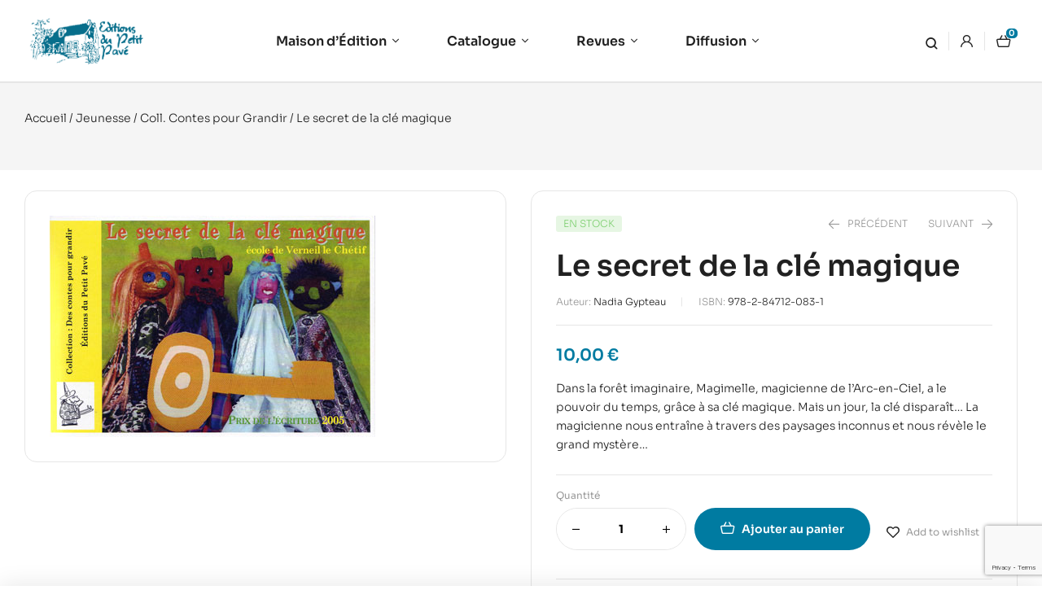

--- FILE ---
content_type: text/html; charset=UTF-8
request_url: https://www.petitpave.fr/livre/le-secret-de-la-cle-magique/
body_size: 41718
content:
<!doctype html>
<html lang="fr-FR">
<head>
	<meta charset="UTF-8">
	<meta name="viewport" content="width=device-width, initial-scale=1.0, maximum-scale=1.0">
	<link rel="profile" href="//gmpg.org/xfn/11">
	<title>Le secret de la clé magique &#8211; Éditions du Petit Pavé</title>
<link data-rocket-preload as="style" href="https://fonts.googleapis.com/css?family=Sora%3A300%2C400%2C500%2C600%2C700&#038;subset=latin%2Clatin-ext&#038;display=swap" rel="preload">
<link href="https://fonts.googleapis.com/css?family=Sora%3A300%2C400%2C500%2C600%2C700&#038;subset=latin%2Clatin-ext&#038;display=swap" media="print" onload="this.media=&#039;all&#039;" rel="stylesheet">
<noscript><link rel="stylesheet" href="https://fonts.googleapis.com/css?family=Sora%3A300%2C400%2C500%2C600%2C700&#038;subset=latin%2Clatin-ext&#038;display=swap"></noscript>
<meta name='robots' content='max-image-preview:large' />

<!-- Google Tag Manager for WordPress by gtm4wp.com -->
<script data-cfasync="false" data-pagespeed-no-defer>
	var gtm4wp_datalayer_name = "dataLayer";
	var dataLayer = dataLayer || [];
</script>
<!-- End Google Tag Manager for WordPress by gtm4wp.com --><link rel="dns-prefetch" href="//fonts.googleapis.com">
<link rel="dns-prefetch" href="//s.w.org">
<link rel='dns-prefetch' href='//www.googletagmanager.com' />
<link rel='dns-prefetch' href='//fonts.googleapis.com' />
<link href='https://fonts.gstatic.com' crossorigin rel='preconnect' />
<link rel="alternate" type="application/rss+xml" title="Éditions du Petit Pavé &raquo; Flux" href="https://www.petitpave.fr/feed/" />
<link rel="alternate" type="application/rss+xml" title="Éditions du Petit Pavé &raquo; Flux des commentaires" href="https://www.petitpave.fr/comments/feed/" />
<link rel="alternate" title="oEmbed (JSON)" type="application/json+oembed" href="https://www.petitpave.fr/wp-json/oembed/1.0/embed?url=https%3A%2F%2Fwww.petitpave.fr%2Flivre%2Fle-secret-de-la-cle-magique%2F" />
<link rel="alternate" title="oEmbed (XML)" type="text/xml+oembed" href="https://www.petitpave.fr/wp-json/oembed/1.0/embed?url=https%3A%2F%2Fwww.petitpave.fr%2Flivre%2Fle-secret-de-la-cle-magique%2F&#038;format=xml" />
<style id='wp-img-auto-sizes-contain-inline-css'>
img:is([sizes=auto i],[sizes^="auto," i]){contain-intrinsic-size:3000px 1500px}
/*# sourceURL=wp-img-auto-sizes-contain-inline-css */
</style>
<link rel='stylesheet' id='hfe-widgets-style-css' href='https://www.petitpave.fr/wp-content/plugins/header-footer-elementor/inc/widgets-css/frontend.css?ver=2.4.4' media='all' />
<style id='wp-emoji-styles-inline-css'>

	img.wp-smiley, img.emoji {
		display: inline !important;
		border: none !important;
		box-shadow: none !important;
		height: 1em !important;
		width: 1em !important;
		margin: 0 0.07em !important;
		vertical-align: -0.1em !important;
		background: none !important;
		padding: 0 !important;
	}
/*# sourceURL=wp-emoji-styles-inline-css */
</style>
<link rel='stylesheet' id='wp-block-library-css' href='https://www.petitpave.fr/wp-includes/css/dist/block-library/style.min.css?ver=6.9' media='all' />
<link rel='stylesheet' id='wc-blocks-style-css' href='https://www.petitpave.fr/wp-content/plugins/woocommerce/assets/client/blocks/wc-blocks.css?ver=wc-10.0.5' media='all' />
<style id='global-styles-inline-css'>
:root{--wp--preset--aspect-ratio--square: 1;--wp--preset--aspect-ratio--4-3: 4/3;--wp--preset--aspect-ratio--3-4: 3/4;--wp--preset--aspect-ratio--3-2: 3/2;--wp--preset--aspect-ratio--2-3: 2/3;--wp--preset--aspect-ratio--16-9: 16/9;--wp--preset--aspect-ratio--9-16: 9/16;--wp--preset--color--black: #000000;--wp--preset--color--cyan-bluish-gray: #abb8c3;--wp--preset--color--white: #ffffff;--wp--preset--color--pale-pink: #f78da7;--wp--preset--color--vivid-red: #cf2e2e;--wp--preset--color--luminous-vivid-orange: #ff6900;--wp--preset--color--luminous-vivid-amber: #fcb900;--wp--preset--color--light-green-cyan: #7bdcb5;--wp--preset--color--vivid-green-cyan: #00d084;--wp--preset--color--pale-cyan-blue: #8ed1fc;--wp--preset--color--vivid-cyan-blue: #0693e3;--wp--preset--color--vivid-purple: #9b51e0;--wp--preset--gradient--vivid-cyan-blue-to-vivid-purple: linear-gradient(135deg,rgb(6,147,227) 0%,rgb(155,81,224) 100%);--wp--preset--gradient--light-green-cyan-to-vivid-green-cyan: linear-gradient(135deg,rgb(122,220,180) 0%,rgb(0,208,130) 100%);--wp--preset--gradient--luminous-vivid-amber-to-luminous-vivid-orange: linear-gradient(135deg,rgb(252,185,0) 0%,rgb(255,105,0) 100%);--wp--preset--gradient--luminous-vivid-orange-to-vivid-red: linear-gradient(135deg,rgb(255,105,0) 0%,rgb(207,46,46) 100%);--wp--preset--gradient--very-light-gray-to-cyan-bluish-gray: linear-gradient(135deg,rgb(238,238,238) 0%,rgb(169,184,195) 100%);--wp--preset--gradient--cool-to-warm-spectrum: linear-gradient(135deg,rgb(74,234,220) 0%,rgb(151,120,209) 20%,rgb(207,42,186) 40%,rgb(238,44,130) 60%,rgb(251,105,98) 80%,rgb(254,248,76) 100%);--wp--preset--gradient--blush-light-purple: linear-gradient(135deg,rgb(255,206,236) 0%,rgb(152,150,240) 100%);--wp--preset--gradient--blush-bordeaux: linear-gradient(135deg,rgb(254,205,165) 0%,rgb(254,45,45) 50%,rgb(107,0,62) 100%);--wp--preset--gradient--luminous-dusk: linear-gradient(135deg,rgb(255,203,112) 0%,rgb(199,81,192) 50%,rgb(65,88,208) 100%);--wp--preset--gradient--pale-ocean: linear-gradient(135deg,rgb(255,245,203) 0%,rgb(182,227,212) 50%,rgb(51,167,181) 100%);--wp--preset--gradient--electric-grass: linear-gradient(135deg,rgb(202,248,128) 0%,rgb(113,206,126) 100%);--wp--preset--gradient--midnight: linear-gradient(135deg,rgb(2,3,129) 0%,rgb(40,116,252) 100%);--wp--preset--font-size--small: 14px;--wp--preset--font-size--medium: 23px;--wp--preset--font-size--large: 26px;--wp--preset--font-size--x-large: 42px;--wp--preset--font-size--normal: 16px;--wp--preset--font-size--huge: 37px;--wp--preset--spacing--20: 0.44rem;--wp--preset--spacing--30: 0.67rem;--wp--preset--spacing--40: 1rem;--wp--preset--spacing--50: 1.5rem;--wp--preset--spacing--60: 2.25rem;--wp--preset--spacing--70: 3.38rem;--wp--preset--spacing--80: 5.06rem;--wp--preset--shadow--natural: 6px 6px 9px rgba(0, 0, 0, 0.2);--wp--preset--shadow--deep: 12px 12px 50px rgba(0, 0, 0, 0.4);--wp--preset--shadow--sharp: 6px 6px 0px rgba(0, 0, 0, 0.2);--wp--preset--shadow--outlined: 6px 6px 0px -3px rgb(255, 255, 255), 6px 6px rgb(0, 0, 0);--wp--preset--shadow--crisp: 6px 6px 0px rgb(0, 0, 0);}:where(.is-layout-flex){gap: 0.5em;}:where(.is-layout-grid){gap: 0.5em;}body .is-layout-flex{display: flex;}.is-layout-flex{flex-wrap: wrap;align-items: center;}.is-layout-flex > :is(*, div){margin: 0;}body .is-layout-grid{display: grid;}.is-layout-grid > :is(*, div){margin: 0;}:where(.wp-block-columns.is-layout-flex){gap: 2em;}:where(.wp-block-columns.is-layout-grid){gap: 2em;}:where(.wp-block-post-template.is-layout-flex){gap: 1.25em;}:where(.wp-block-post-template.is-layout-grid){gap: 1.25em;}.has-black-color{color: var(--wp--preset--color--black) !important;}.has-cyan-bluish-gray-color{color: var(--wp--preset--color--cyan-bluish-gray) !important;}.has-white-color{color: var(--wp--preset--color--white) !important;}.has-pale-pink-color{color: var(--wp--preset--color--pale-pink) !important;}.has-vivid-red-color{color: var(--wp--preset--color--vivid-red) !important;}.has-luminous-vivid-orange-color{color: var(--wp--preset--color--luminous-vivid-orange) !important;}.has-luminous-vivid-amber-color{color: var(--wp--preset--color--luminous-vivid-amber) !important;}.has-light-green-cyan-color{color: var(--wp--preset--color--light-green-cyan) !important;}.has-vivid-green-cyan-color{color: var(--wp--preset--color--vivid-green-cyan) !important;}.has-pale-cyan-blue-color{color: var(--wp--preset--color--pale-cyan-blue) !important;}.has-vivid-cyan-blue-color{color: var(--wp--preset--color--vivid-cyan-blue) !important;}.has-vivid-purple-color{color: var(--wp--preset--color--vivid-purple) !important;}.has-black-background-color{background-color: var(--wp--preset--color--black) !important;}.has-cyan-bluish-gray-background-color{background-color: var(--wp--preset--color--cyan-bluish-gray) !important;}.has-white-background-color{background-color: var(--wp--preset--color--white) !important;}.has-pale-pink-background-color{background-color: var(--wp--preset--color--pale-pink) !important;}.has-vivid-red-background-color{background-color: var(--wp--preset--color--vivid-red) !important;}.has-luminous-vivid-orange-background-color{background-color: var(--wp--preset--color--luminous-vivid-orange) !important;}.has-luminous-vivid-amber-background-color{background-color: var(--wp--preset--color--luminous-vivid-amber) !important;}.has-light-green-cyan-background-color{background-color: var(--wp--preset--color--light-green-cyan) !important;}.has-vivid-green-cyan-background-color{background-color: var(--wp--preset--color--vivid-green-cyan) !important;}.has-pale-cyan-blue-background-color{background-color: var(--wp--preset--color--pale-cyan-blue) !important;}.has-vivid-cyan-blue-background-color{background-color: var(--wp--preset--color--vivid-cyan-blue) !important;}.has-vivid-purple-background-color{background-color: var(--wp--preset--color--vivid-purple) !important;}.has-black-border-color{border-color: var(--wp--preset--color--black) !important;}.has-cyan-bluish-gray-border-color{border-color: var(--wp--preset--color--cyan-bluish-gray) !important;}.has-white-border-color{border-color: var(--wp--preset--color--white) !important;}.has-pale-pink-border-color{border-color: var(--wp--preset--color--pale-pink) !important;}.has-vivid-red-border-color{border-color: var(--wp--preset--color--vivid-red) !important;}.has-luminous-vivid-orange-border-color{border-color: var(--wp--preset--color--luminous-vivid-orange) !important;}.has-luminous-vivid-amber-border-color{border-color: var(--wp--preset--color--luminous-vivid-amber) !important;}.has-light-green-cyan-border-color{border-color: var(--wp--preset--color--light-green-cyan) !important;}.has-vivid-green-cyan-border-color{border-color: var(--wp--preset--color--vivid-green-cyan) !important;}.has-pale-cyan-blue-border-color{border-color: var(--wp--preset--color--pale-cyan-blue) !important;}.has-vivid-cyan-blue-border-color{border-color: var(--wp--preset--color--vivid-cyan-blue) !important;}.has-vivid-purple-border-color{border-color: var(--wp--preset--color--vivid-purple) !important;}.has-vivid-cyan-blue-to-vivid-purple-gradient-background{background: var(--wp--preset--gradient--vivid-cyan-blue-to-vivid-purple) !important;}.has-light-green-cyan-to-vivid-green-cyan-gradient-background{background: var(--wp--preset--gradient--light-green-cyan-to-vivid-green-cyan) !important;}.has-luminous-vivid-amber-to-luminous-vivid-orange-gradient-background{background: var(--wp--preset--gradient--luminous-vivid-amber-to-luminous-vivid-orange) !important;}.has-luminous-vivid-orange-to-vivid-red-gradient-background{background: var(--wp--preset--gradient--luminous-vivid-orange-to-vivid-red) !important;}.has-very-light-gray-to-cyan-bluish-gray-gradient-background{background: var(--wp--preset--gradient--very-light-gray-to-cyan-bluish-gray) !important;}.has-cool-to-warm-spectrum-gradient-background{background: var(--wp--preset--gradient--cool-to-warm-spectrum) !important;}.has-blush-light-purple-gradient-background{background: var(--wp--preset--gradient--blush-light-purple) !important;}.has-blush-bordeaux-gradient-background{background: var(--wp--preset--gradient--blush-bordeaux) !important;}.has-luminous-dusk-gradient-background{background: var(--wp--preset--gradient--luminous-dusk) !important;}.has-pale-ocean-gradient-background{background: var(--wp--preset--gradient--pale-ocean) !important;}.has-electric-grass-gradient-background{background: var(--wp--preset--gradient--electric-grass) !important;}.has-midnight-gradient-background{background: var(--wp--preset--gradient--midnight) !important;}.has-small-font-size{font-size: var(--wp--preset--font-size--small) !important;}.has-medium-font-size{font-size: var(--wp--preset--font-size--medium) !important;}.has-large-font-size{font-size: var(--wp--preset--font-size--large) !important;}.has-x-large-font-size{font-size: var(--wp--preset--font-size--x-large) !important;}
/*# sourceURL=global-styles-inline-css */
</style>

<style id='classic-theme-styles-inline-css'>
/*! This file is auto-generated */
.wp-block-button__link{color:#fff;background-color:#32373c;border-radius:9999px;box-shadow:none;text-decoration:none;padding:calc(.667em + 2px) calc(1.333em + 2px);font-size:1.125em}.wp-block-file__button{background:#32373c;color:#fff;text-decoration:none}
/*# sourceURL=/wp-includes/css/classic-themes.min.css */
</style>
<link rel='stylesheet' id='bookory-gutenberg-blocks-css' href='https://www.petitpave.fr/wp-content/themes/bookory/assets/css/base/gutenberg-blocks.css?ver=2.1.9' media='all' />
<link rel='stylesheet' id='mas-wc-brands-style-css' href='https://www.petitpave.fr/wp-content/plugins/mas-woocommerce-brands/assets/css/style.css?ver=1.1.0' media='all' />
<link rel='stylesheet' id='searchandfilter-css' href='https://www.petitpave.fr/wp-content/plugins/search-filter/style.css?ver=1' media='all' />
<link rel='stylesheet' id='photoswipe-css' href='https://www.petitpave.fr/wp-content/plugins/woocommerce/assets/css/photoswipe/photoswipe.min.css?ver=10.0.5' media='all' />
<link rel='stylesheet' id='photoswipe-default-skin-css' href='https://www.petitpave.fr/wp-content/plugins/woocommerce/assets/css/photoswipe/default-skin/default-skin.min.css?ver=10.0.5' media='all' />
<style id='woocommerce-inline-inline-css'>
.woocommerce form .form-row .required { visibility: visible; }
/*# sourceURL=woocommerce-inline-inline-css */
</style>
<link rel='stylesheet' id='wpbs-style-css' href='https://www.petitpave.fr/wp-content/plugins/wp-booking-system-premium/assets/css/style-front-end.min.css?ver=5.8.1.2' media='all' />
<link rel='stylesheet' id='hfe-style-css' href='https://www.petitpave.fr/wp-content/plugins/header-footer-elementor/assets/css/header-footer-elementor.css?ver=2.4.4' media='all' />
<link rel='stylesheet' id='elementor-icons-css' href='https://www.petitpave.fr/wp-content/plugins/elementor/assets/lib/eicons/css/elementor-icons.min.css?ver=5.43.0' media='all' />
<link rel='stylesheet' id='elementor-frontend-css' href='https://www.petitpave.fr/wp-content/uploads/elementor/css/custom-frontend.min.css?ver=1752653394' media='all' />
<link rel='stylesheet' id='elementor-post-7-css' href='https://www.petitpave.fr/wp-content/uploads/elementor/css/post-7.css?ver=1752653394' media='all' />
<link rel='stylesheet' id='elementor-post-4188-css' href='https://www.petitpave.fr/wp-content/uploads/elementor/css/post-4188.css?ver=1752653395' media='all' />
<link rel='stylesheet' id='elementor-post-329-css' href='https://www.petitpave.fr/wp-content/uploads/elementor/css/post-329.css?ver=1764603060' media='all' />
<link rel='stylesheet' id='woo-variation-swatches-css' href='https://www.petitpave.fr/wp-content/plugins/woo-variation-swatches/assets/css/frontend.min.css?ver=1752592353' media='all' />
<style id='woo-variation-swatches-inline-css'>
:root {
--wvs-tick:url("data:image/svg+xml;utf8,%3Csvg filter='drop-shadow(0px 0px 2px rgb(0 0 0 / .8))' xmlns='http://www.w3.org/2000/svg'  viewBox='0 0 30 30'%3E%3Cpath fill='none' stroke='%23ffffff' stroke-linecap='round' stroke-linejoin='round' stroke-width='4' d='M4 16L11 23 27 7'/%3E%3C/svg%3E");

--wvs-cross:url("data:image/svg+xml;utf8,%3Csvg filter='drop-shadow(0px 0px 5px rgb(255 255 255 / .6))' xmlns='http://www.w3.org/2000/svg' width='72px' height='72px' viewBox='0 0 24 24'%3E%3Cpath fill='none' stroke='%23ff0000' stroke-linecap='round' stroke-width='0.6' d='M5 5L19 19M19 5L5 19'/%3E%3C/svg%3E");
--wvs-single-product-item-width:30px;
--wvs-single-product-item-height:30px;
--wvs-single-product-item-font-size:16px}
/*# sourceURL=woo-variation-swatches-inline-css */
</style>
<link rel='stylesheet' id='slick-css' href='https://www.petitpave.fr/wp-content/plugins/woo-smart-quick-view/assets/libs/slick/slick.css?ver=6.9' media='all' />
<link rel='stylesheet' id='perfect-scrollbar-css' href='https://www.petitpave.fr/wp-content/plugins/woo-smart-quick-view/assets/libs/perfect-scrollbar/css/perfect-scrollbar.min.css?ver=6.9' media='all' />
<link rel='stylesheet' id='perfect-scrollbar-wpc-css' href='https://www.petitpave.fr/wp-content/plugins/woo-smart-quick-view/assets/libs/perfect-scrollbar/css/custom-theme.css?ver=6.9' media='all' />
<link rel='stylesheet' id='magnific-popup-css' href='https://www.petitpave.fr/wp-content/themes/bookory/assets/css/libs/magnific-popup.css?ver=2.1.9' media='all' />
<link rel='stylesheet' id='woosq-feather-css' href='https://www.petitpave.fr/wp-content/plugins/woo-smart-quick-view/assets/libs/feather/feather.css?ver=6.9' media='all' />
<link rel='stylesheet' id='woosq-frontend-css' href='https://www.petitpave.fr/wp-content/plugins/woo-smart-quick-view/assets/css/frontend.css?ver=4.2.0' media='all' />
<link rel='stylesheet' id='woosw-icons-css' href='https://www.petitpave.fr/wp-content/plugins/woo-smart-wishlist/assets/css/icons.css?ver=5.0.1' media='all' />
<link rel='stylesheet' id='woosw-frontend-css' href='https://www.petitpave.fr/wp-content/plugins/woo-smart-wishlist/assets/css/frontend.css?ver=5.0.1' media='all' />
<style id='woosw-frontend-inline-css'>
.woosw-popup .woosw-popup-inner .woosw-popup-content .woosw-popup-content-bot .woosw-notice { background-color: #5fbd74; } .woosw-popup .woosw-popup-inner .woosw-popup-content .woosw-popup-content-bot .woosw-popup-content-bot-inner a:hover { color: #5fbd74; border-color: #5fbd74; } 
/*# sourceURL=woosw-frontend-inline-css */
</style>
<link rel='stylesheet' id='brands-styles-css' href='https://www.petitpave.fr/wp-content/plugins/woocommerce/assets/css/brands.css?ver=10.0.5' media='all' />
<link rel='stylesheet' id='bookory-style-css' href='https://www.petitpave.fr/wp-content/themes/bookory/style.css?ver=2.1.9' media='all' />
<style id='bookory-style-inline-css'>
body{--primary:#007BA1;--primary_hover:#003F52;--text:#212121;--accent:#212121;--lighter:#999999;--border:#E6E6E6;}
@media(max-width:1366px){body.theme-bookory [data-elementor-columns-laptop="1"] .column-item{flex: 0 0 100%; max-width: 100%;}.woocommerce.columns-laptop-1 ul.products li.product{flex: 0 0 100%; max-width: 100%;}body.theme-bookory [data-elementor-columns-laptop="2"] .column-item{flex: 0 0 50%; max-width: 50%;}.woocommerce.columns-laptop-2 ul.products li.product{flex: 0 0 50%; max-width: 50%;}body.theme-bookory [data-elementor-columns-laptop="3"] .column-item{flex: 0 0 33.3333333333%; max-width: 33.3333333333%;}.woocommerce.columns-laptop-3 ul.products li.product{flex: 0 0 33.3333333333%; max-width: 33.3333333333%;}body.theme-bookory [data-elementor-columns-laptop="4"] .column-item{flex: 0 0 25%; max-width: 25%;}.woocommerce.columns-laptop-4 ul.products li.product{flex: 0 0 25%; max-width: 25%;}body.theme-bookory [data-elementor-columns-laptop="5"] .column-item{flex: 0 0 20%; max-width: 20%;}.woocommerce.columns-laptop-5 ul.products li.product{flex: 0 0 20%; max-width: 20%;}body.theme-bookory [data-elementor-columns-laptop="6"] .column-item{flex: 0 0 16.6666666667%; max-width: 16.6666666667%;}.woocommerce.columns-laptop-6 ul.products li.product{flex: 0 0 16.6666666667%; max-width: 16.6666666667%;}body.theme-bookory [data-elementor-columns-laptop="7"] .column-item{flex: 0 0 14.2857142857%; max-width: 14.2857142857%;}.woocommerce.columns-laptop-7 ul.products li.product{flex: 0 0 14.2857142857%; max-width: 14.2857142857%;}body.theme-bookory [data-elementor-columns-laptop="8"] .column-item{flex: 0 0 12.5%; max-width: 12.5%;}.woocommerce.columns-laptop-8 ul.products li.product{flex: 0 0 12.5%; max-width: 12.5%;}}@media(max-width:1200px){body.theme-bookory [data-elementor-columns-tablet-extra="1"] .column-item{flex: 0 0 100%; max-width: 100%;}.woocommerce.columns-tablet-extra-1 ul.products li.product{flex: 0 0 100%; max-width: 100%;}body.theme-bookory [data-elementor-columns-tablet-extra="2"] .column-item{flex: 0 0 50%; max-width: 50%;}.woocommerce.columns-tablet-extra-2 ul.products li.product{flex: 0 0 50%; max-width: 50%;}body.theme-bookory [data-elementor-columns-tablet-extra="3"] .column-item{flex: 0 0 33.3333333333%; max-width: 33.3333333333%;}.woocommerce.columns-tablet-extra-3 ul.products li.product{flex: 0 0 33.3333333333%; max-width: 33.3333333333%;}body.theme-bookory [data-elementor-columns-tablet-extra="4"] .column-item{flex: 0 0 25%; max-width: 25%;}.woocommerce.columns-tablet-extra-4 ul.products li.product{flex: 0 0 25%; max-width: 25%;}body.theme-bookory [data-elementor-columns-tablet-extra="5"] .column-item{flex: 0 0 20%; max-width: 20%;}.woocommerce.columns-tablet-extra-5 ul.products li.product{flex: 0 0 20%; max-width: 20%;}body.theme-bookory [data-elementor-columns-tablet-extra="6"] .column-item{flex: 0 0 16.6666666667%; max-width: 16.6666666667%;}.woocommerce.columns-tablet-extra-6 ul.products li.product{flex: 0 0 16.6666666667%; max-width: 16.6666666667%;}body.theme-bookory [data-elementor-columns-tablet-extra="7"] .column-item{flex: 0 0 14.2857142857%; max-width: 14.2857142857%;}.woocommerce.columns-tablet-extra-7 ul.products li.product{flex: 0 0 14.2857142857%; max-width: 14.2857142857%;}body.theme-bookory [data-elementor-columns-tablet-extra="8"] .column-item{flex: 0 0 12.5%; max-width: 12.5%;}.woocommerce.columns-tablet-extra-8 ul.products li.product{flex: 0 0 12.5%; max-width: 12.5%;}}@media(max-width:1024px){body.theme-bookory [data-elementor-columns-tablet="1"] .column-item{flex: 0 0 100%; max-width: 100%;}.woocommerce.columns-tablet-1 ul.products li.product{flex: 0 0 100%; max-width: 100%;}body.theme-bookory [data-elementor-columns-tablet="2"] .column-item{flex: 0 0 50%; max-width: 50%;}.woocommerce.columns-tablet-2 ul.products li.product{flex: 0 0 50%; max-width: 50%;}body.theme-bookory [data-elementor-columns-tablet="3"] .column-item{flex: 0 0 33.3333333333%; max-width: 33.3333333333%;}.woocommerce.columns-tablet-3 ul.products li.product{flex: 0 0 33.3333333333%; max-width: 33.3333333333%;}body.theme-bookory [data-elementor-columns-tablet="4"] .column-item{flex: 0 0 25%; max-width: 25%;}.woocommerce.columns-tablet-4 ul.products li.product{flex: 0 0 25%; max-width: 25%;}body.theme-bookory [data-elementor-columns-tablet="5"] .column-item{flex: 0 0 20%; max-width: 20%;}.woocommerce.columns-tablet-5 ul.products li.product{flex: 0 0 20%; max-width: 20%;}body.theme-bookory [data-elementor-columns-tablet="6"] .column-item{flex: 0 0 16.6666666667%; max-width: 16.6666666667%;}.woocommerce.columns-tablet-6 ul.products li.product{flex: 0 0 16.6666666667%; max-width: 16.6666666667%;}body.theme-bookory [data-elementor-columns-tablet="7"] .column-item{flex: 0 0 14.2857142857%; max-width: 14.2857142857%;}.woocommerce.columns-tablet-7 ul.products li.product{flex: 0 0 14.2857142857%; max-width: 14.2857142857%;}body.theme-bookory [data-elementor-columns-tablet="8"] .column-item{flex: 0 0 12.5%; max-width: 12.5%;}.woocommerce.columns-tablet-8 ul.products li.product{flex: 0 0 12.5%; max-width: 12.5%;}}@media(max-width:880px){body.theme-bookory [data-elementor-columns-mobile-extra="1"] .column-item{flex: 0 0 100%; max-width: 100%;}.woocommerce.columns-mobile-extra-1 ul.products li.product{flex: 0 0 100%; max-width: 100%;}body.theme-bookory [data-elementor-columns-mobile-extra="2"] .column-item{flex: 0 0 50%; max-width: 50%;}.woocommerce.columns-mobile-extra-2 ul.products li.product{flex: 0 0 50%; max-width: 50%;}body.theme-bookory [data-elementor-columns-mobile-extra="3"] .column-item{flex: 0 0 33.3333333333%; max-width: 33.3333333333%;}.woocommerce.columns-mobile-extra-3 ul.products li.product{flex: 0 0 33.3333333333%; max-width: 33.3333333333%;}body.theme-bookory [data-elementor-columns-mobile-extra="4"] .column-item{flex: 0 0 25%; max-width: 25%;}.woocommerce.columns-mobile-extra-4 ul.products li.product{flex: 0 0 25%; max-width: 25%;}body.theme-bookory [data-elementor-columns-mobile-extra="5"] .column-item{flex: 0 0 20%; max-width: 20%;}.woocommerce.columns-mobile-extra-5 ul.products li.product{flex: 0 0 20%; max-width: 20%;}body.theme-bookory [data-elementor-columns-mobile-extra="6"] .column-item{flex: 0 0 16.6666666667%; max-width: 16.6666666667%;}.woocommerce.columns-mobile-extra-6 ul.products li.product{flex: 0 0 16.6666666667%; max-width: 16.6666666667%;}body.theme-bookory [data-elementor-columns-mobile-extra="7"] .column-item{flex: 0 0 14.2857142857%; max-width: 14.2857142857%;}.woocommerce.columns-mobile-extra-7 ul.products li.product{flex: 0 0 14.2857142857%; max-width: 14.2857142857%;}body.theme-bookory [data-elementor-columns-mobile-extra="8"] .column-item{flex: 0 0 12.5%; max-width: 12.5%;}.woocommerce.columns-mobile-extra-8 ul.products li.product{flex: 0 0 12.5%; max-width: 12.5%;}}@media(max-width:767px){body.theme-bookory [data-elementor-columns-mobile="1"] .column-item{flex: 0 0 100%; max-width: 100%;}.woocommerce.columns-mobile-1 ul.products li.product{flex: 0 0 100%; max-width: 100%;}body.theme-bookory [data-elementor-columns-mobile="2"] .column-item{flex: 0 0 50%; max-width: 50%;}.woocommerce.columns-mobile-2 ul.products li.product{flex: 0 0 50%; max-width: 50%;}body.theme-bookory [data-elementor-columns-mobile="3"] .column-item{flex: 0 0 33.3333333333%; max-width: 33.3333333333%;}.woocommerce.columns-mobile-3 ul.products li.product{flex: 0 0 33.3333333333%; max-width: 33.3333333333%;}body.theme-bookory [data-elementor-columns-mobile="4"] .column-item{flex: 0 0 25%; max-width: 25%;}.woocommerce.columns-mobile-4 ul.products li.product{flex: 0 0 25%; max-width: 25%;}body.theme-bookory [data-elementor-columns-mobile="5"] .column-item{flex: 0 0 20%; max-width: 20%;}.woocommerce.columns-mobile-5 ul.products li.product{flex: 0 0 20%; max-width: 20%;}body.theme-bookory [data-elementor-columns-mobile="6"] .column-item{flex: 0 0 16.6666666667%; max-width: 16.6666666667%;}.woocommerce.columns-mobile-6 ul.products li.product{flex: 0 0 16.6666666667%; max-width: 16.6666666667%;}body.theme-bookory [data-elementor-columns-mobile="7"] .column-item{flex: 0 0 14.2857142857%; max-width: 14.2857142857%;}.woocommerce.columns-mobile-7 ul.products li.product{flex: 0 0 14.2857142857%; max-width: 14.2857142857%;}body.theme-bookory [data-elementor-columns-mobile="8"] .column-item{flex: 0 0 12.5%; max-width: 12.5%;}.woocommerce.columns-mobile-8 ul.products li.product{flex: 0 0 12.5%; max-width: 12.5%;}}
/*# sourceURL=bookory-style-inline-css */
</style>
<link rel='stylesheet' id='slick-theme-css' href='https://www.petitpave.fr/wp-content/themes/bookory/assets/css/base/slick-theme.css?ver=2.1.9' media='all' />

<link rel='stylesheet' id='elementor-post-4757-css' href='https://www.petitpave.fr/wp-content/uploads/elementor/css/post-4757.css?ver=1752653429' media='all' />
<link rel='stylesheet' id='relevanssi-live-search-css' href='https://www.petitpave.fr/wp-content/plugins/relevanssi-live-ajax-search/assets/styles/style.css?ver=2.5' media='all' />
<link rel='stylesheet' id='bookory-elementor-css' href='https://www.petitpave.fr/wp-content/themes/bookory/assets/css/base/elementor.css?ver=2.1.9' media='all' />
<link rel='stylesheet' id='hfe-elementor-icons-css' href='https://www.petitpave.fr/wp-content/plugins/elementor/assets/lib/eicons/css/elementor-icons.min.css?ver=5.34.0' media='all' />
<link rel='stylesheet' id='hfe-icons-list-css' href='https://www.petitpave.fr/wp-content/plugins/elementor/assets/css/widget-icon-list.min.css?ver=3.24.3' media='all' />
<link rel='stylesheet' id='hfe-social-icons-css' href='https://www.petitpave.fr/wp-content/plugins/elementor/assets/css/widget-social-icons.min.css?ver=3.24.0' media='all' />
<link rel='stylesheet' id='hfe-social-share-icons-brands-css' href='https://www.petitpave.fr/wp-content/plugins/elementor/assets/lib/font-awesome/css/brands.css?ver=5.15.3' media='all' />
<link rel='stylesheet' id='hfe-social-share-icons-fontawesome-css' href='https://www.petitpave.fr/wp-content/plugins/elementor/assets/lib/font-awesome/css/fontawesome.css?ver=5.15.3' media='all' />
<link rel='stylesheet' id='hfe-nav-menu-icons-css' href='https://www.petitpave.fr/wp-content/plugins/elementor/assets/lib/font-awesome/css/solid.css?ver=5.15.3' media='all' />
<link rel='stylesheet' id='hfe-widget-blockquote-css' href='https://www.petitpave.fr/wp-content/plugins/elementor-pro/assets/css/widget-blockquote.min.css?ver=3.25.0' media='all' />
<link rel='stylesheet' id='hfe-mega-menu-css' href='https://www.petitpave.fr/wp-content/plugins/elementor-pro/assets/css/widget-mega-menu.min.css?ver=3.26.2' media='all' />
<link rel='stylesheet' id='hfe-nav-menu-widget-css' href='https://www.petitpave.fr/wp-content/plugins/elementor-pro/assets/css/widget-nav-menu.min.css?ver=3.26.0' media='all' />
<link rel='stylesheet' id='bookory-woocommerce-style-css' href='https://www.petitpave.fr/wp-content/themes/bookory/assets/css/woocommerce/woocommerce.css?ver=2.1.9' media='all' />
<link rel='stylesheet' id='tooltipster-css' href='https://www.petitpave.fr/wp-content/themes/bookory/assets/css/libs/tooltipster.bundle.min.css?ver=2.1.9' media='all' />
<link rel='stylesheet' id='bookory-child-style-css' href='https://www.petitpave.fr/wp-content/themes/bookory-child/style.css?ver=1.1.9' media='all' />
<link rel='stylesheet' id='elementor-gf-local-sora-css' href='https://www.petitpave.fr/wp-content/uploads/elementor/google-fonts/css/sora.css?ver=1752592679' media='all' />
<script type="text/template" id="tmpl-variation-template">
	<div class="woocommerce-variation-description">{{{ data.variation.variation_description }}}</div>
	<div class="woocommerce-variation-price">{{{ data.variation.price_html }}}</div>
	<div class="woocommerce-variation-availability">{{{ data.variation.availability_html }}}</div>
</script>
<script type="text/template" id="tmpl-unavailable-variation-template">
	<p role="alert">Désolé, ce produit n&rsquo;est pas disponible. Veuillez choisir une combinaison différente.</p>
</script>
<!--n2css--><!--n2js--><script src="https://www.petitpave.fr/wp-includes/js/jquery/jquery.min.js?ver=3.7.1" id="jquery-core-js"></script>
<script src="https://www.petitpave.fr/wp-includes/js/jquery/jquery-migrate.min.js?ver=3.4.1" id="jquery-migrate-js"></script>
<script id="jquery-js-after">
!function($){"use strict";$(document).ready(function(){$(this).scrollTop()>100&&$(".hfe-scroll-to-top-wrap").removeClass("hfe-scroll-to-top-hide"),$(window).scroll(function(){$(this).scrollTop()<100?$(".hfe-scroll-to-top-wrap").fadeOut(300):$(".hfe-scroll-to-top-wrap").fadeIn(300)}),$(".hfe-scroll-to-top-wrap").on("click",function(){$("html, body").animate({scrollTop:0},300);return!1})})}(jQuery);
!function($){'use strict';$(document).ready(function(){var bar=$('.hfe-reading-progress-bar');if(!bar.length)return;$(window).on('scroll',function(){var s=$(window).scrollTop(),d=$(document).height()-$(window).height(),p=d? s/d*100:0;bar.css('width',p+'%')});});}(jQuery);
//# sourceURL=jquery-js-after
</script>
<script src="https://www.petitpave.fr/wp-content/plugins/woocommerce/assets/js/jquery-blockui/jquery.blockUI.min.js?ver=2.7.0-wc.10.0.5" id="jquery-blockui-js" data-wp-strategy="defer"></script>
<script id="wc-add-to-cart-js-extra">
var wc_add_to_cart_params = {"ajax_url":"/wp-admin/admin-ajax.php","wc_ajax_url":"/?wc-ajax=%%endpoint%%","i18n_view_cart":"","cart_url":"https://www.petitpave.fr/panier/","is_cart":"","cart_redirect_after_add":"no"};
//# sourceURL=wc-add-to-cart-js-extra
</script>
<script src="https://www.petitpave.fr/wp-content/plugins/woocommerce/assets/js/frontend/add-to-cart.min.js?ver=10.0.5" id="wc-add-to-cart-js" defer data-wp-strategy="defer"></script>
<script src="https://www.petitpave.fr/wp-content/plugins/woocommerce/assets/js/flexslider/jquery.flexslider.min.js?ver=2.7.2-wc.10.0.5" id="flexslider-js" defer data-wp-strategy="defer"></script>
<script src="https://www.petitpave.fr/wp-content/plugins/woocommerce/assets/js/photoswipe/photoswipe.min.js?ver=4.1.1-wc.10.0.5" id="photoswipe-js" defer data-wp-strategy="defer"></script>
<script src="https://www.petitpave.fr/wp-content/plugins/woocommerce/assets/js/photoswipe/photoswipe-ui-default.min.js?ver=4.1.1-wc.10.0.5" id="photoswipe-ui-default-js" defer data-wp-strategy="defer"></script>
<script id="wc-single-product-js-extra">
var wc_single_product_params = {"i18n_required_rating_text":"Veuillez s\u00e9lectionner une note","i18n_rating_options":["1\u00a0\u00e9toile sur 5","2\u00a0\u00e9toiles sur 5","3\u00a0\u00e9toiles sur 5","4\u00a0\u00e9toiles sur 5","5\u00a0\u00e9toiles sur 5"],"i18n_product_gallery_trigger_text":"Voir la galerie d\u2019images en plein \u00e9cran","review_rating_required":"yes","flexslider":{"rtl":false,"animation":"slide","smoothHeight":true,"directionNav":false,"controlNav":"thumbnails","slideshow":false,"animationSpeed":500,"animationLoop":false,"allowOneSlide":false},"zoom_enabled":"","zoom_options":[],"photoswipe_enabled":"1","photoswipe_options":{"shareEl":false,"closeOnScroll":false,"history":false,"hideAnimationDuration":0,"showAnimationDuration":0},"flexslider_enabled":"1"};
//# sourceURL=wc-single-product-js-extra
</script>
<script src="https://www.petitpave.fr/wp-content/plugins/woocommerce/assets/js/frontend/single-product.min.js?ver=10.0.5" id="wc-single-product-js" defer data-wp-strategy="defer"></script>
<script src="https://www.petitpave.fr/wp-content/plugins/woocommerce/assets/js/js-cookie/js.cookie.min.js?ver=2.1.4-wc.10.0.5" id="js-cookie-js" data-wp-strategy="defer"></script>
<script src="https://www.petitpave.fr/wp-includes/js/underscore.min.js?ver=1.13.7" id="underscore-js"></script>
<script id="wp-util-js-extra">
var _wpUtilSettings = {"ajax":{"url":"/wp-admin/admin-ajax.php"}};
//# sourceURL=wp-util-js-extra
</script>
<script src="https://www.petitpave.fr/wp-includes/js/wp-util.min.js?ver=6.9" id="wp-util-js"></script>
<script id="WCPAY_ASSETS-js-extra">
var wcpayAssets = {"url":"https://www.petitpave.fr/wp-content/plugins/woocommerce-payments/dist/"};
//# sourceURL=WCPAY_ASSETS-js-extra
</script>
<script src="https://www.petitpave.fr/wp-content/themes/bookory/assets/js/vendor/jarallax.js?ver=6.9" id="jarallax-js"></script>

<!-- Extrait de code de la balise Google (gtag.js) ajouté par Site Kit -->
<!-- Extrait Google Analytics ajouté par Site Kit -->
<script src="https://www.googletagmanager.com/gtag/js?id=GT-57V3W4KG" id="google_gtagjs-js" async></script>
<script id="google_gtagjs-js-after">
window.dataLayer = window.dataLayer || [];function gtag(){dataLayer.push(arguments);}
gtag("set","linker",{"domains":["www.petitpave.fr"]});
gtag("js", new Date());
gtag("set", "developer_id.dZTNiMT", true);
gtag("config", "GT-57V3W4KG");
 window._googlesitekit = window._googlesitekit || {}; window._googlesitekit.throttledEvents = []; window._googlesitekit.gtagEvent = (name, data) => { var key = JSON.stringify( { name, data } ); if ( !! window._googlesitekit.throttledEvents[ key ] ) { return; } window._googlesitekit.throttledEvents[ key ] = true; setTimeout( () => { delete window._googlesitekit.throttledEvents[ key ]; }, 5 ); gtag( "event", name, { ...data, event_source: "site-kit" } ); }; 
//# sourceURL=google_gtagjs-js-after
</script>
<link rel="https://api.w.org/" href="https://www.petitpave.fr/wp-json/" /><link rel="alternate" title="JSON" type="application/json" href="https://www.petitpave.fr/wp-json/wp/v2/product/12632" /><link rel="EditURI" type="application/rsd+xml" title="RSD" href="https://www.petitpave.fr/xmlrpc.php?rsd" />
<meta name="generator" content="WordPress 6.9" />
<meta name="generator" content="WooCommerce 10.0.5" />
<link rel="canonical" href="https://www.petitpave.fr/livre/le-secret-de-la-cle-magique/" />
<link rel='shortlink' href='https://www.petitpave.fr/?p=12632' />
<!-- Google Tag Manager -->
                <script>(function(w,d,s,l,i){w[l]=w[l]||[];w[l].push({'gtm.start':
                new Date().getTime(),event:'gtm.js'});var f=d.getElementsByTagName(s)[0],
                j=d.createElement(s),dl=l!='dataLayer'?'&l='+l:'';j.async=true;j.src=
                'https://www.googletagmanager.com/gtm.js?id='+i+dl;f.parentNode.insertBefore(j,f);
                })(window,document,'script','dataLayer','GTM-PFNTVSNM');</script>
                <!-- End Google Tag Manager --><meta name="generator" content="Site Kit by Google 1.171.0" />		<script type="text/javascript">
				(function(c,l,a,r,i,t,y){
					c[a]=c[a]||function(){(c[a].q=c[a].q||[]).push(arguments)};t=l.createElement(r);t.async=1;
					t.src="https://www.clarity.ms/tag/"+i+"?ref=wordpress";y=l.getElementsByTagName(r)[0];y.parentNode.insertBefore(t,y);
				})(window, document, "clarity", "script", "r4xhom29py");
		</script>
		<style type="text/css"></style><style id="wplmi-inline-css" type="text/css">
 span.wplmi-user-avatar { width: 16px;display: inline-block !important;flex-shrink: 0; } img.wplmi-elementor-avatar { border-radius: 100%;margin-right: 3px; }
</style>

<!-- Google Tag Manager for WordPress by gtm4wp.com -->
<!-- GTM Container placement set to automatic -->
<script data-cfasync="false" data-pagespeed-no-defer>
	var dataLayer_content = {"pagePostType":"product","pagePostType2":"single-product","pagePostAuthor":"Jérémy"};
	dataLayer.push( dataLayer_content );
</script>
<script data-cfasync="false" data-pagespeed-no-defer>
(function(w,d,s,l,i){w[l]=w[l]||[];w[l].push({'gtm.start':
new Date().getTime(),event:'gtm.js'});var f=d.getElementsByTagName(s)[0],
j=d.createElement(s),dl=l!='dataLayer'?'&l='+l:'';j.async=true;j.src=
'//www.googletagmanager.com/gtm.js?id='+i+dl;f.parentNode.insertBefore(j,f);
})(window,document,'script','dataLayer','GTM-PFNTVSNM');
</script>
<!-- End Google Tag Manager for WordPress by gtm4wp.com -->	<noscript><style>.woocommerce-product-gallery{ opacity: 1 !important; }</style></noscript>
	<meta name="generator" content="Elementor 3.30.2; features: additional_custom_breakpoints; settings: css_print_method-external, google_font-enabled, font_display-auto">
			<style>
				.e-con.e-parent:nth-of-type(n+4):not(.e-lazyloaded):not(.e-no-lazyload),
				.e-con.e-parent:nth-of-type(n+4):not(.e-lazyloaded):not(.e-no-lazyload) * {
					background-image: none !important;
				}
				@media screen and (max-height: 1024px) {
					.e-con.e-parent:nth-of-type(n+3):not(.e-lazyloaded):not(.e-no-lazyload),
					.e-con.e-parent:nth-of-type(n+3):not(.e-lazyloaded):not(.e-no-lazyload) * {
						background-image: none !important;
					}
				}
				@media screen and (max-height: 640px) {
					.e-con.e-parent:nth-of-type(n+2):not(.e-lazyloaded):not(.e-no-lazyload),
					.e-con.e-parent:nth-of-type(n+2):not(.e-lazyloaded):not(.e-no-lazyload) * {
						background-image: none !important;
					}
				}
			</style>
			<script>
jQuery(document).ready(function($) {
    $('.product-categories .children .current-cat').each(function() {
        $(this).closest('.cat-item.cat-parent').children('.children').slideDown();
        $(this).closest('.cat-item.cat-parent').removeClass('closed');
    });
});
</script><link rel="icon" href="https://www.petitpave.fr/wp-content/uploads/2022/07/cropped-logo_petit_pave-1-32x32.png" sizes="32x32" />
<link rel="icon" href="https://www.petitpave.fr/wp-content/uploads/2022/07/cropped-logo_petit_pave-1-192x192.png" sizes="192x192" />
<link rel="apple-touch-icon" href="https://www.petitpave.fr/wp-content/uploads/2022/07/cropped-logo_petit_pave-1-180x180.png" />
<meta name="msapplication-TileImage" content="https://www.petitpave.fr/wp-content/uploads/2022/07/cropped-logo_petit_pave-1-270x270.png" />
		<style id="wp-custom-css">
			.site-header-cart-side .widget_shopping_cart .product_list_widget{ position: relative !important;  }

.woocommerce div.product div.images img {
    opacity: 1 !important;
    visibility: visible !important;
    transform: none !important;
}

.hidden-boothe-single-yes {
    display: block !important;
}

main .woocommerce-breadcrumb{
display:none}

@media (min-width: 1024px) {
    .main-navigation ul ul.sub-menu li {
        display: block;
        min-width: 245px;
    }
}		</style>
		<link rel='stylesheet' id='e-sticky-css' href='https://www.petitpave.fr/wp-content/plugins/elementor-pro/assets/css/modules/sticky.min.css?ver=3.30.0' media='all' />
<link rel='stylesheet' id='widget-heading-css' href='https://www.petitpave.fr/wp-content/plugins/elementor/assets/css/widget-heading.min.css?ver=3.30.2' media='all' />
<link rel='stylesheet' id='widget-icon-list-css' href='https://www.petitpave.fr/wp-content/uploads/elementor/css/custom-widget-icon-list.min.css?ver=1752653394' media='all' />
<meta name="generator" content="WP Rocket 3.19.1.2" data-wpr-features="wpr_preload_links wpr_desktop" /></head>
<body class="wp-singular product-template-default single single-product postid-12632 wp-custom-logo wp-embed-responsive wp-theme-bookory wp-child-theme-bookory-child theme-bookory woocommerce woocommerce-page woocommerce-no-js eio-default ehf-header ehf-footer ehf-template-bookory ehf-stylesheet-bookory-child woo-variation-swatches wvs-behavior-blur wvs-theme-bookory-child wvs-show-label wvs-tooltip group-blog has-post-thumbnail woocommerce-active product-block-style-1 bookory-product-laptop-3 bookory-product-tablet-2 bookory-product-mobile-2 bookory-full-width-content bookory-single-product-width-boxed single-product-vertical elementor-default elementor-kit-7">
<!-- Google Tag Manager (noscript) -->
<noscript><iframe src='https://www.googletagmanager.com/ns.html?id=GTM-PFNTVSNM' height='0' width='0' style='display:none;visibility:hidden'></iframe></noscript>
<!-- End Google Tag Manager (noscript) -->
<!-- GTM Container placement set to automatic -->
<!-- Google Tag Manager (noscript) -->
				<noscript><iframe src="https://www.googletagmanager.com/ns.html?id=GTM-PFNTVSNM" height="0" width="0" style="display:none;visibility:hidden" aria-hidden="true"></iframe></noscript>
<!-- End Google Tag Manager (noscript) -->
<div data-rocket-location-hash="57eb0956558bf7ad8062fd5c02b81560" id="page" class="hfeed site">
			<header data-rocket-location-hash="439991b3ed0c0a6d3e41b67199d19d5d" id="masthead" itemscope="itemscope" itemtype="https://schema.org/WPHeader">
			<p class="main-title bhf-hidden" itemprop="headline"><a href="https://www.petitpave.fr" title="Éditions du Petit Pavé" rel="home">Éditions du Petit Pavé</a></p>
					<div data-rocket-location-hash="1e6b111ffd2e0325694bdb59d7d36c3d" data-elementor-type="wp-post" data-elementor-id="4188" class="elementor elementor-4188" data-elementor-post-type="elementor-hf">
						<div class="elementor-section elementor-top-section elementor-element elementor-element-6eef040 elementor-section-stretched elementor-section-height-min-height elementor-section-boxed elementor-section-height-default elementor-section-items-middle" data-id="6eef040" data-element_type="section" data-settings="{&quot;stretch_section&quot;:&quot;section-stretched&quot;,&quot;background_background&quot;:&quot;classic&quot;,&quot;sticky&quot;:&quot;top&quot;,&quot;sticky_on&quot;:[&quot;desktop&quot;,&quot;laptop&quot;,&quot;tablet_extra&quot;,&quot;tablet&quot;,&quot;mobile_extra&quot;,&quot;mobile&quot;],&quot;sticky_offset&quot;:0,&quot;sticky_effects_offset&quot;:0,&quot;sticky_anchor_link_offset&quot;:0}">
						<div class="elementor-container elementor-column-gap-no">
					<div class="elementor-column elementor-col-33 elementor-top-column elementor-element elementor-element-6fb9b53" data-id="6fb9b53" data-element_type="column">
			<div class="elementor-widget-wrap elementor-element-populated">
				
		<div class="elementor-element elementor-element-1c2e0e3 elementor-widget__width-auto elementor-hidden-desktop elementor-hidden-laptop elementor-hidden-tablet_extra bookory-canvas-menu-layout-2 elementor-widget elementor-widget-bookory-menu-canvas" data-id="1c2e0e3" data-element_type="widget" data-widget_type="bookory-menu-canvas.default">
				<div class="elementor-widget-container">
					        <div class="elementor-canvas-menu-wrapper">
                        <a href="#" class="menu-mobile-nav-button">
				<span
                        class="toggle-text screen-reader-text">Menu</span>
                <div class="bookory-icon">
                    <span class="icon-1"></span>
                    <span class="icon-2"></span>
                    <span class="icon-3"></span>
                </div>
            </a>
                    </div>
        				</div>
				</div>
				<div class="elementor-element elementor-element-5fc0925 elementor-widget__width-auto elementor-widget elementor-widget-site-logo" data-id="5fc0925" data-element_type="widget" data-settings="{&quot;width&quot;:{&quot;unit&quot;:&quot;px&quot;,&quot;size&quot;:150,&quot;sizes&quot;:[]},&quot;width_tablet&quot;:{&quot;unit&quot;:&quot;px&quot;,&quot;size&quot;:&quot;&quot;,&quot;sizes&quot;:[]},&quot;width_mobile&quot;:{&quot;unit&quot;:&quot;px&quot;,&quot;size&quot;:&quot;&quot;,&quot;sizes&quot;:[]},&quot;align&quot;:&quot;center&quot;,&quot;width_laptop&quot;:{&quot;unit&quot;:&quot;px&quot;,&quot;size&quot;:&quot;&quot;,&quot;sizes&quot;:[]},&quot;width_tablet_extra&quot;:{&quot;unit&quot;:&quot;px&quot;,&quot;size&quot;:&quot;&quot;,&quot;sizes&quot;:[]},&quot;width_mobile_extra&quot;:{&quot;unit&quot;:&quot;px&quot;,&quot;size&quot;:&quot;&quot;,&quot;sizes&quot;:[]},&quot;space&quot;:{&quot;unit&quot;:&quot;%&quot;,&quot;size&quot;:&quot;&quot;,&quot;sizes&quot;:[]},&quot;space_laptop&quot;:{&quot;unit&quot;:&quot;px&quot;,&quot;size&quot;:&quot;&quot;,&quot;sizes&quot;:[]},&quot;space_tablet_extra&quot;:{&quot;unit&quot;:&quot;px&quot;,&quot;size&quot;:&quot;&quot;,&quot;sizes&quot;:[]},&quot;space_tablet&quot;:{&quot;unit&quot;:&quot;%&quot;,&quot;size&quot;:&quot;&quot;,&quot;sizes&quot;:[]},&quot;space_mobile_extra&quot;:{&quot;unit&quot;:&quot;px&quot;,&quot;size&quot;:&quot;&quot;,&quot;sizes&quot;:[]},&quot;space_mobile&quot;:{&quot;unit&quot;:&quot;%&quot;,&quot;size&quot;:&quot;&quot;,&quot;sizes&quot;:[]},&quot;image_border_radius&quot;:{&quot;unit&quot;:&quot;px&quot;,&quot;top&quot;:&quot;&quot;,&quot;right&quot;:&quot;&quot;,&quot;bottom&quot;:&quot;&quot;,&quot;left&quot;:&quot;&quot;,&quot;isLinked&quot;:true},&quot;image_border_radius_laptop&quot;:{&quot;unit&quot;:&quot;px&quot;,&quot;top&quot;:&quot;&quot;,&quot;right&quot;:&quot;&quot;,&quot;bottom&quot;:&quot;&quot;,&quot;left&quot;:&quot;&quot;,&quot;isLinked&quot;:true},&quot;image_border_radius_tablet_extra&quot;:{&quot;unit&quot;:&quot;px&quot;,&quot;top&quot;:&quot;&quot;,&quot;right&quot;:&quot;&quot;,&quot;bottom&quot;:&quot;&quot;,&quot;left&quot;:&quot;&quot;,&quot;isLinked&quot;:true},&quot;image_border_radius_tablet&quot;:{&quot;unit&quot;:&quot;px&quot;,&quot;top&quot;:&quot;&quot;,&quot;right&quot;:&quot;&quot;,&quot;bottom&quot;:&quot;&quot;,&quot;left&quot;:&quot;&quot;,&quot;isLinked&quot;:true},&quot;image_border_radius_mobile_extra&quot;:{&quot;unit&quot;:&quot;px&quot;,&quot;top&quot;:&quot;&quot;,&quot;right&quot;:&quot;&quot;,&quot;bottom&quot;:&quot;&quot;,&quot;left&quot;:&quot;&quot;,&quot;isLinked&quot;:true},&quot;image_border_radius_mobile&quot;:{&quot;unit&quot;:&quot;px&quot;,&quot;top&quot;:&quot;&quot;,&quot;right&quot;:&quot;&quot;,&quot;bottom&quot;:&quot;&quot;,&quot;left&quot;:&quot;&quot;,&quot;isLinked&quot;:true},&quot;caption_padding&quot;:{&quot;unit&quot;:&quot;px&quot;,&quot;top&quot;:&quot;&quot;,&quot;right&quot;:&quot;&quot;,&quot;bottom&quot;:&quot;&quot;,&quot;left&quot;:&quot;&quot;,&quot;isLinked&quot;:true},&quot;caption_padding_laptop&quot;:{&quot;unit&quot;:&quot;px&quot;,&quot;top&quot;:&quot;&quot;,&quot;right&quot;:&quot;&quot;,&quot;bottom&quot;:&quot;&quot;,&quot;left&quot;:&quot;&quot;,&quot;isLinked&quot;:true},&quot;caption_padding_tablet_extra&quot;:{&quot;unit&quot;:&quot;px&quot;,&quot;top&quot;:&quot;&quot;,&quot;right&quot;:&quot;&quot;,&quot;bottom&quot;:&quot;&quot;,&quot;left&quot;:&quot;&quot;,&quot;isLinked&quot;:true},&quot;caption_padding_tablet&quot;:{&quot;unit&quot;:&quot;px&quot;,&quot;top&quot;:&quot;&quot;,&quot;right&quot;:&quot;&quot;,&quot;bottom&quot;:&quot;&quot;,&quot;left&quot;:&quot;&quot;,&quot;isLinked&quot;:true},&quot;caption_padding_mobile_extra&quot;:{&quot;unit&quot;:&quot;px&quot;,&quot;top&quot;:&quot;&quot;,&quot;right&quot;:&quot;&quot;,&quot;bottom&quot;:&quot;&quot;,&quot;left&quot;:&quot;&quot;,&quot;isLinked&quot;:true},&quot;caption_padding_mobile&quot;:{&quot;unit&quot;:&quot;px&quot;,&quot;top&quot;:&quot;&quot;,&quot;right&quot;:&quot;&quot;,&quot;bottom&quot;:&quot;&quot;,&quot;left&quot;:&quot;&quot;,&quot;isLinked&quot;:true},&quot;caption_space&quot;:{&quot;unit&quot;:&quot;px&quot;,&quot;size&quot;:0,&quot;sizes&quot;:[]},&quot;caption_space_laptop&quot;:{&quot;unit&quot;:&quot;px&quot;,&quot;size&quot;:&quot;&quot;,&quot;sizes&quot;:[]},&quot;caption_space_tablet_extra&quot;:{&quot;unit&quot;:&quot;px&quot;,&quot;size&quot;:&quot;&quot;,&quot;sizes&quot;:[]},&quot;caption_space_tablet&quot;:{&quot;unit&quot;:&quot;px&quot;,&quot;size&quot;:&quot;&quot;,&quot;sizes&quot;:[]},&quot;caption_space_mobile_extra&quot;:{&quot;unit&quot;:&quot;px&quot;,&quot;size&quot;:&quot;&quot;,&quot;sizes&quot;:[]},&quot;caption_space_mobile&quot;:{&quot;unit&quot;:&quot;px&quot;,&quot;size&quot;:&quot;&quot;,&quot;sizes&quot;:[]}}" data-widget_type="site-logo.default">
				<div class="elementor-widget-container">
							<div class="hfe-site-logo">
													<a data-elementor-open-lightbox=""  class='elementor-clickable' href="https://www.petitpave.fr">
							<div class="hfe-site-logo-set">           
				<div class="hfe-site-logo-container">
									<img class="hfe-site-logo-img elementor-animation-"  src="https://www.petitpave.fr/wp-content/uploads/2022/07/cropped-logo_petit_pave.png" alt="default-logo"/>
				</div>
			</div>
							</a>
						</div>  
							</div>
				</div>
				<div class="elementor-element elementor-element-69f1605 elementor-widget__width-auto elementor-hidden-desktop elementor-hidden-laptop elementor-hidden-tablet_extra elementor-widget elementor-widget-bookory-header-group" data-id="69f1605" data-element_type="widget" data-widget_type="bookory-header-group.default">
				<div class="elementor-widget-container">
					        <div class="elementor-header-group-wrapper">
            <div class="header-group-action">

                
                
                
                            <div class="site-header-cart menu">
                        <a class="cart-contents" href="https://www.petitpave.fr/panier/" title="View your shopping cart">
                            <span class="count">0</span>
                <span class="woocommerce-Price-amount amount"><bdi>0,00&nbsp;<span class="woocommerce-Price-currencySymbol">&euro;</span></bdi></span>                    </a>
                                    </div>
            
            </div>
        </div>
        				</div>
				</div>
					</div>
		</div>
				<div class="elementor-column elementor-col-33 elementor-top-column elementor-element elementor-element-d4dd0bc elementor-hidden-tablet elementor-hidden-mobile_extra elementor-hidden-mobile" data-id="d4dd0bc" data-element_type="column">
			<div class="elementor-widget-wrap elementor-element-populated">
						<div class="elementor-element elementor-element-4fe7a7e elementor-hidden-tablet elementor-hidden-mobile_extra elementor-hidden-mobile elementor-widget elementor-widget-bookory-nav-menu" data-id="4fe7a7e" data-element_type="widget" data-widget_type="bookory-nav-menu.default">
				<div class="elementor-widget-container">
					        <div class="elementor-nav-menu-wrapper">
            <nav class="main-navigation" role="navigation" aria-label="Primary Navigation">
                <div class="primary-navigation"><ul id="menu-1-4fe7a7e" class="menu"><li id="menu-item-6873" class="menu-item menu-item-type-custom menu-item-object-custom menu-item-has-children menu-item-6873"><a href="#"><span class="menu-title">Maison d&rsquo;Édition</span></a>
<ul class="sub-menu">
	<li id="menu-item-6904" class="menu-item menu-item-type-post_type menu-item-object-page menu-item-6904"><a href="https://www.petitpave.fr/un-editeur-independant/"><span class="menu-title">Un éditeur indépendant</span></a></li>
	<li id="menu-item-6903" class="menu-item menu-item-type-post_type menu-item-object-page menu-item-6903"><a href="https://www.petitpave.fr/historique/"><span class="menu-title">Historique</span></a></li>
	<li id="menu-item-6902" class="menu-item menu-item-type-post_type menu-item-object-page menu-item-6902"><a href="https://www.petitpave.fr/associations/"><span class="menu-title">Les associations</span></a></li>
	<li id="menu-item-6732" class="menu-item menu-item-type-post_type menu-item-object-page menu-item-6732"><a href="https://www.petitpave.fr/auteurs/"><span class="menu-title">Auteurs</span></a></li>
	<li id="menu-item-7178" class="menu-item menu-item-type-post_type menu-item-object-page menu-item-7178"><a href="https://www.petitpave.fr/agenda-dedicaces-auteurs/"><span class="menu-title">Agenda Dédicaces Auteurs</span></a></li>
	<li id="menu-item-6905" class="menu-item menu-item-type-post_type menu-item-object-page menu-item-6905"><a href="https://www.petitpave.fr/depot-de-manuscrit/"><span class="menu-title">Dépôt de manuscrit</span></a></li>
	<li id="menu-item-6734" class="menu-item menu-item-type-post_type menu-item-object-page menu-item-6734"><a href="https://www.petitpave.fr/contact/"><span class="menu-title">Contact</span></a></li>
</ul>
</li>
<li id="menu-item-6733" class="menu-item menu-item-type-post_type menu-item-object-page menu-item-has-children current_page_parent menu-item-6733"><a href="https://www.petitpave.fr/catalogue/"><span class="menu-title">Catalogue</span></a>
<ul class="sub-menu">
	<li id="menu-item-6883" class="menu-item menu-item-type-taxonomy menu-item-object-product_cat menu-item-has-children menu-item-6883"><a href="https://www.petitpave.fr/categorie/romans/"><span class="menu-title">Romans</span></a>
	<ul class="sub-menu">
		<li id="menu-item-13440" class="menu-item menu-item-type-taxonomy menu-item-object-product_cat menu-item-13440"><a href="https://www.petitpave.fr/categorie/romans/litterales/"><span class="menu-title">Coll. Littérales</span></a></li>
		<li id="menu-item-13442" class="menu-item menu-item-type-taxonomy menu-item-object-product_cat menu-item-13442"><a href="https://www.petitpave.fr/categorie/romans/rives-a-lautre/"><span class="menu-title">Coll. Rives à l&rsquo;autre</span></a></li>
		<li id="menu-item-13438" class="menu-item menu-item-type-taxonomy menu-item-object-product_cat menu-item-13438"><a href="https://www.petitpave.fr/categorie/romans/coll-arkhaia-reedition/"><span class="menu-title">Coll. Arkhaia</span></a></li>
		<li id="menu-item-13441" class="menu-item menu-item-type-taxonomy menu-item-object-product_cat menu-item-13441"><a href="https://www.petitpave.fr/categorie/romans/maison-noire-policier/"><span class="menu-title">Maison Noire (Policier)</span></a></li>
		<li id="menu-item-13439" class="menu-item menu-item-type-taxonomy menu-item-object-product_cat menu-item-13439"><a href="https://www.petitpave.fr/categorie/romans/fiction/"><span class="menu-title">Romans Fiction</span></a></li>
		<li id="menu-item-13444" class="menu-item menu-item-type-taxonomy menu-item-object-product_cat menu-item-13444"><a href="https://www.petitpave.fr/categorie/romans/romans-historiques/"><span class="menu-title">Romans Historiques</span></a></li>
		<li id="menu-item-13443" class="menu-item menu-item-type-taxonomy menu-item-object-product_cat menu-item-13443"><a href="https://www.petitpave.fr/categorie/romans/romans-aventures/"><span class="menu-title">Romans Aventures</span></a></li>
		<li id="menu-item-13446" class="menu-item menu-item-type-taxonomy menu-item-object-product_cat menu-item-13446"><a href="https://www.petitpave.fr/categorie/romans/romans-urbain/"><span class="menu-title">Romans urbain</span></a></li>
		<li id="menu-item-13445" class="menu-item menu-item-type-taxonomy menu-item-object-product_cat menu-item-13445"><a href="https://www.petitpave.fr/categorie/romans/romans-regionaux/"><span class="menu-title">Romans Régionaux</span></a></li>
		<li id="menu-item-13447" class="menu-item menu-item-type-taxonomy menu-item-object-product_cat menu-item-13447"><a href="https://www.petitpave.fr/categorie/romans/souvenirs-dantan-romans/"><span class="menu-title">Souvenirs d&rsquo;Antan</span></a></li>
	</ul>
</li>
	<li id="menu-item-13124" class="menu-item menu-item-type-taxonomy menu-item-object-product_cat menu-item-has-children menu-item-13124"><a href="https://www.petitpave.fr/categorie/contes-et-legendes/"><span class="menu-title">Nouvelles et contes</span></a>
	<ul class="sub-menu">
		<li id="menu-item-13429" class="menu-item menu-item-type-taxonomy menu-item-object-product_cat menu-item-13429"><a href="https://www.petitpave.fr/categorie/contes-et-legendes/nouvelles-contes-et-legendes/"><span class="menu-title">Nouvelles</span></a></li>
		<li id="menu-item-13426" class="menu-item menu-item-type-taxonomy menu-item-object-product_cat menu-item-13426"><a href="https://www.petitpave.fr/categorie/contes-et-legendes/contes-du-terroir-contes-et-legendes/"><span class="menu-title">Contes du Terroir</span></a></li>
		<li id="menu-item-13427" class="menu-item menu-item-type-taxonomy menu-item-object-product_cat menu-item-13427"><a href="https://www.petitpave.fr/categorie/contes-et-legendes/les-contes-des-pays-de-france-contes-et-legendes/"><span class="menu-title">Les Contes des Pays de France</span></a></li>
		<li id="menu-item-13428" class="menu-item menu-item-type-taxonomy menu-item-object-product_cat menu-item-13428"><a href="https://www.petitpave.fr/categorie/contes-et-legendes/livresk-nouvelles-et-recits/"><span class="menu-title">Coll. Livresk</span></a></li>
		<li id="menu-item-14779" class="menu-item menu-item-type-taxonomy menu-item-object-product_cat menu-item-14779"><a href="https://www.petitpave.fr/categorie/contes-et-legendes/obzor-poche-contes-et-legendes/"><span class="menu-title">Coll. Obzor (Poche)</span></a></li>
		<li id="menu-item-13420" class="menu-item menu-item-type-taxonomy menu-item-object-product_cat menu-item-13420"><a href="https://www.petitpave.fr/categorie/contes-et-legendes/collection-kalibre-loisirs-images/"><span class="menu-title">Collection Kalibre</span></a></li>
		<li id="menu-item-14782" class="menu-item menu-item-type-taxonomy menu-item-object-product_cat menu-item-14782"><a href="https://www.petitpave.fr/categorie/contes-et-legendes/legendes-modernes/"><span class="menu-title">Coll. Légendes Modernes</span></a></li>
	</ul>
</li>
	<li id="menu-item-6881" class="menu-item menu-item-type-taxonomy menu-item-object-product_cat menu-item-has-children menu-item-6881"><a href="https://www.petitpave.fr/categorie/poesie/"><span class="menu-title">Poésie</span></a>
	<ul class="sub-menu">
		<li id="menu-item-13433" class="menu-item menu-item-type-taxonomy menu-item-object-product_cat menu-item-13433"><a href="https://www.petitpave.fr/categorie/poesie/le-semainier/"><span class="menu-title">Coll. Le Semainier</span></a></li>
		<li id="menu-item-13430" class="menu-item menu-item-type-taxonomy menu-item-object-product_cat menu-item-13430"><a href="https://www.petitpave.fr/categorie/poesie/coll-nuevo/"><span class="menu-title">Coll. Nuevo</span></a></li>
		<li id="menu-item-13432" class="menu-item menu-item-type-taxonomy menu-item-object-product_cat menu-item-13432"><a href="https://www.petitpave.fr/categorie/poesie/florilege/"><span class="menu-title">Florilège</span></a></li>
		<li id="menu-item-13431" class="menu-item menu-item-type-taxonomy menu-item-object-product_cat menu-item-13431"><a href="https://www.petitpave.fr/categorie/poesie/collectif/"><span class="menu-title">Collectif</span></a></li>
	</ul>
</li>
	<li id="menu-item-6878" class="menu-item menu-item-type-taxonomy menu-item-object-product_cat current-product-ancestor current-menu-parent current-product-parent menu-item-has-children menu-item-6878"><a href="https://www.petitpave.fr/categorie/jeunesse/"><span class="menu-title">Jeunesse</span></a>
	<ul class="sub-menu">
		<li id="menu-item-13418" class="menu-item menu-item-type-taxonomy menu-item-object-product_cat menu-item-13418"><a href="https://www.petitpave.fr/categorie/jeunesse/roman-jeunesse/"><span class="menu-title">Roman jeunesse</span></a></li>
		<li id="menu-item-13415" class="menu-item menu-item-type-taxonomy menu-item-object-product_cat current-product-ancestor current-menu-parent current-product-parent menu-item-13415"><a href="https://www.petitpave.fr/categorie/jeunesse/coll-contes-pour-grandir/"><span class="menu-title">Coll. Contes pour Grandir</span></a></li>
		<li id="menu-item-13414" class="menu-item menu-item-type-taxonomy menu-item-object-product_cat menu-item-13414"><a href="https://www.petitpave.fr/categorie/jeunesse/coll-20-20/"><span class="menu-title">Coll. 20/20</span></a></li>
		<li id="menu-item-13417" class="menu-item menu-item-type-taxonomy menu-item-object-product_cat menu-item-13417"><a href="https://www.petitpave.fr/categorie/jeunesse/recueil-et-collectif/"><span class="menu-title">Recueil et Collectif</span></a></li>
		<li id="menu-item-13419" class="menu-item menu-item-type-taxonomy menu-item-object-product_cat menu-item-13419"><a href="https://www.petitpave.fr/categorie/jeunesse/william-poire/"><span class="menu-title">William Poire</span></a></li>
		<li id="menu-item-13416" class="menu-item menu-item-type-taxonomy menu-item-object-product_cat menu-item-13416"><a href="https://www.petitpave.fr/categorie/jeunesse/nos-departements-racontes-aux-enfants/"><span class="menu-title">Nos départements racontés</span></a></li>
	</ul>
</li>
	<li id="menu-item-6882" class="menu-item menu-item-type-taxonomy menu-item-object-product_cat menu-item-has-children menu-item-6882"><a href="https://www.petitpave.fr/categorie/regionalisme/"><span class="menu-title">Régionalisme</span></a>
	<ul class="sub-menu">
		<li id="menu-item-14785" class="menu-item menu-item-type-taxonomy menu-item-object-product_cat menu-item-14785"><a href="https://www.petitpave.fr/categorie/regionalisme/coll-yavard/"><span class="menu-title">Coll. Yavard (langues régionales)</span></a></li>
		<li id="menu-item-13435" class="menu-item menu-item-type-taxonomy menu-item-object-product_cat menu-item-13435"><a href="https://www.petitpave.fr/categorie/regionalisme/les-departements-en-mots-croises/"><span class="menu-title">Les Départements en mots-croisés</span></a></li>
		<li id="menu-item-13434" class="menu-item menu-item-type-taxonomy menu-item-object-product_cat menu-item-13434"><a href="https://www.petitpave.fr/categorie/regionalisme/curiosite/"><span class="menu-title">Curiosité</span></a></li>
		<li id="menu-item-15337" class="menu-item menu-item-type-taxonomy menu-item-object-product_cat menu-item-15337"><a href="https://www.petitpave.fr/categorie/regionalisme/parlers-regionaux/"><span class="menu-title">Parlers régionaux</span></a></li>
		<li id="menu-item-15338" class="menu-item menu-item-type-taxonomy menu-item-object-product_cat menu-item-15338"><a href="https://www.petitpave.fr/categorie/regionalisme/histoire-culture-region/"><span class="menu-title">Histoire et culture</span></a></li>
	</ul>
</li>
	<li id="menu-item-13316" class="menu-item menu-item-type-taxonomy menu-item-object-product_cat menu-item-has-children menu-item-13316"><a href="https://www.petitpave.fr/categorie/biographies-et-monographies/"><span class="menu-title">Biographies et Monographies</span></a>
	<ul class="sub-menu">
		<li id="menu-item-13413" class="menu-item menu-item-type-taxonomy menu-item-object-product_cat menu-item-13413"><a href="https://www.petitpave.fr/categorie/biographies-et-monographies/histoire-de-vie-biographies-et-monographies/"><span class="menu-title">Histoire de vie</span></a></li>
		<li id="menu-item-13409" class="menu-item menu-item-type-taxonomy menu-item-object-product_cat menu-item-13409"><a href="https://www.petitpave.fr/categorie/biographies-et-monographies/coll-dans-les-pas-biographies-et-monographies/"><span class="menu-title">Coll. Dans les pas</span></a></li>
		<li id="menu-item-13410" class="menu-item menu-item-type-taxonomy menu-item-object-product_cat menu-item-13410"><a href="https://www.petitpave.fr/categorie/biographies-et-monographies/coll-quelques-biographies-et-monographies/"><span class="menu-title">Coll. Quelques</span></a></li>
		<li id="menu-item-13399" class="menu-item menu-item-type-taxonomy menu-item-object-product_cat menu-item-13399"><a href="https://www.petitpave.fr/categorie/biographies-et-monographies/celebrites-de-nos-departements-biographies-et-monographies/"><span class="menu-title">Célébrités de nos départements</span></a></li>
		<li id="menu-item-14786" class="menu-item menu-item-type-taxonomy menu-item-object-product_cat menu-item-14786"><a href="https://www.petitpave.fr/categorie/biographies-et-monographies/communes-a-lire-biographies-et-monographies/"><span class="menu-title">Communes à lire</span></a></li>
	</ul>
</li>
	<li id="menu-item-14780" class="menu-item menu-item-type-post_type menu-item-object-page menu-item-has-children menu-item-14780"><a href="https://www.petitpave.fr/histoire/"><span class="menu-title">Histoire</span></a>
	<ul class="sub-menu">
		<li id="menu-item-13453" class="menu-item menu-item-type-taxonomy menu-item-object-product_cat menu-item-13453"><a href="https://www.petitpave.fr/categorie/histoire/histoire-generale/"><span class="menu-title">Histoire Générale</span></a></li>
		<li id="menu-item-13451" class="menu-item menu-item-type-taxonomy menu-item-object-product_cat menu-item-13451"><a href="https://www.petitpave.fr/categorie/histoire/histoire-contemporaine/"><span class="menu-title">Histoire Contemporaine</span></a></li>
		<li id="menu-item-13452" class="menu-item menu-item-type-taxonomy menu-item-object-product_cat menu-item-13452"><a href="https://www.petitpave.fr/categorie/histoire/histoire-ferroviaire/"><span class="menu-title">Histoire Ferroviaire</span></a></li>
		<li id="menu-item-14787" class="menu-item menu-item-type-taxonomy menu-item-object-product_cat menu-item-14787"><a href="https://www.petitpave.fr/categorie/histoire/un-autre-regard/"><span class="menu-title">Un autre regard</span></a></li>
	</ul>
</li>
	<li id="menu-item-13408" class="menu-item menu-item-type-taxonomy menu-item-object-product_cat menu-item-has-children menu-item-13408"><a href="https://www.petitpave.fr/categorie/sciences-humaines-et-sociales/"><span class="menu-title">Sciences Humaines et Sociales</span></a>
	<ul class="sub-menu">
		<li id="menu-item-13454" class="menu-item menu-item-type-taxonomy menu-item-object-product_cat menu-item-13454"><a href="https://www.petitpave.fr/categorie/sciences-humaines-et-sociales/les-philousophes/"><span class="menu-title">Les Philousophes</span></a></li>
		<li id="menu-item-13448" class="menu-item menu-item-type-taxonomy menu-item-object-product_cat menu-item-13448"><a href="https://www.petitpave.fr/categorie/sciences-humaines-et-sociales/agora/"><span class="menu-title">AGORA</span></a></li>
		<li id="menu-item-13449" class="menu-item menu-item-type-taxonomy menu-item-object-product_cat menu-item-13449"><a href="https://www.petitpave.fr/categorie/sciences-humaines-et-sociales/coll-points-et-contrepoints-sciences-humaines-et-sociales/"><span class="menu-title">Coll. Points et contrepoints</span></a></li>
		<li id="menu-item-13455" class="menu-item menu-item-type-taxonomy menu-item-object-product_cat menu-item-13455"><a href="https://www.petitpave.fr/categorie/sciences-humaines-et-sociales/lutte-et-syndicalisme/"><span class="menu-title">Lutte et Syndicalisme</span></a></li>
		<li id="menu-item-13450" class="menu-item menu-item-type-taxonomy menu-item-object-product_cat menu-item-13450"><a href="https://www.petitpave.fr/categorie/sciences-humaines-et-sociales/essais-sciences-humaines-et-sociales/"><span class="menu-title">Essais</span></a></li>
	</ul>
</li>
	<li id="menu-item-13125" class="menu-item menu-item-type-taxonomy menu-item-object-product_cat menu-item-has-children menu-item-13125"><a href="https://www.petitpave.fr/categorie/loisirs-images/"><span class="menu-title">Loisirs &amp; Images</span></a>
	<ul class="sub-menu">
		<li id="menu-item-13422" class="menu-item menu-item-type-taxonomy menu-item-object-product_cat menu-item-13422"><a href="https://www.petitpave.fr/categorie/loisirs-images/jeux-et-quizz-loisirs-images/"><span class="menu-title">Jeux et quizz</span></a></li>
		<li id="menu-item-13424" class="menu-item menu-item-type-taxonomy menu-item-object-product_cat menu-item-13424"><a href="https://www.petitpave.fr/categorie/loisirs-images/saveurs-dici-et-dailleurs-cuisine/"><span class="menu-title">Saveurs d&rsquo;ici et d&rsquo;ailleurs (cuisine)</span></a></li>
		<li id="menu-item-13421" class="menu-item menu-item-type-taxonomy menu-item-object-product_cat menu-item-13421"><a href="https://www.petitpave.fr/categorie/loisirs-images/humour-en-vrac-loisirs-images/"><span class="menu-title">Humour en vrac</span></a></li>
		<li id="menu-item-13423" class="menu-item menu-item-type-taxonomy menu-item-object-product_cat menu-item-13423"><a href="https://www.petitpave.fr/categorie/loisirs-images/photographie/"><span class="menu-title">Photographie</span></a></li>
		<li id="menu-item-14132" class="menu-item menu-item-type-custom menu-item-object-custom menu-item-14132"><a href="https://www.petitpave.fr/categorie/loisirs-images/bulles-de-pave-bd/"><span class="menu-title">Bulles de Pavé (BD)</span></a></li>
	</ul>
</li>
	<li id="menu-item-13317" class="menu-item menu-item-type-taxonomy menu-item-object-product_cat menu-item-has-children menu-item-13317"><a href="https://www.petitpave.fr/categorie/revues/"><span class="menu-title">Revues</span></a>
	<ul class="sub-menu">
		<li id="menu-item-15161" class="menu-item menu-item-type-post_type menu-item-object-product menu-item-15161"><a href="https://www.petitpave.fr/livre/abonnement-aux-breves-du-ptit-pave/"><span class="menu-title">Les Brèves du P’tit Pavé</span></a></li>
		<li id="menu-item-13436" class="menu-item menu-item-type-taxonomy menu-item-object-product_cat menu-item-13436"><a href="https://www.petitpave.fr/categorie/revues/delits-dencre/"><span class="menu-title">Délits d&rsquo;encre</span></a></li>
		<li id="menu-item-13437" class="menu-item menu-item-type-taxonomy menu-item-object-product_cat menu-item-13437"><a href="https://www.petitpave.fr/categorie/revues/octave-mirbeau/"><span class="menu-title">Octave MIRBEAU</span></a></li>
	</ul>
</li>
	<li id="menu-item-15162" class="menu-item menu-item-type-taxonomy menu-item-object-product_cat menu-item-15162"><a href="https://www.petitpave.fr/categorie/e-books-audio/"><span class="menu-title">E-books &amp; Audio</span></a></li>
</ul>
</li>
<li id="menu-item-6875" class="menu-item menu-item-type-custom menu-item-object-custom menu-item-has-children menu-item-6875"><a href="#"><span class="menu-title">Revues</span></a>
<ul class="sub-menu">
	<li id="menu-item-14042" class="menu-item menu-item-type-custom menu-item-object-custom menu-item-14042"><a href="https://www.petitpave.fr/livre/abonnement-aux-breves-du-ptit-pave/"><span class="menu-title">Les Brêves</span></a></li>
	<li id="menu-item-7098" class="menu-item menu-item-type-taxonomy menu-item-object-product_cat menu-item-7098"><a href="https://www.petitpave.fr/categorie/revues/delits-dencre/"><span class="menu-title">Délits d&rsquo;encre</span></a></li>
	<li id="menu-item-7100" class="menu-item menu-item-type-taxonomy menu-item-object-product_cat menu-item-7100"><a href="https://www.petitpave.fr/categorie/revues/octave-mirbeau/"><span class="menu-title">Octave MIRBEAU</span></a></li>
</ul>
</li>
<li id="menu-item-6874" class="menu-item menu-item-type-custom menu-item-object-custom menu-item-has-children menu-item-6874"><a href="#"><span class="menu-title">Diffusion</span></a>
<ul class="sub-menu">
	<li id="menu-item-6997" class="menu-item menu-item-type-post_type menu-item-object-page menu-item-6997"><a href="https://www.petitpave.fr/les-comptoirs-de-vente/"><span class="menu-title">Les comptoirs de vente</span></a></li>
	<li id="menu-item-6996" class="menu-item menu-item-type-post_type menu-item-object-page menu-item-6996"><a href="https://www.petitpave.fr/pour-les-professionnels/"><span class="menu-title">Pour les professionnels</span></a></li>
</ul>
</li>
</ul></div>            </nav>
        </div>
        				</div>
				</div>
					</div>
		</div>
				<div class="elementor-column elementor-col-33 elementor-top-column elementor-element elementor-element-e4b58ef elementor-hidden-tablet elementor-hidden-mobile_extra elementor-hidden-mobile" data-id="e4b58ef" data-element_type="column">
			<div class="elementor-widget-wrap elementor-element-populated">
						<div class="elementor-element elementor-element-91f7927 elementor-widget__width-auto elementor-hidden-tablet elementor-hidden-mobile_extra elementor-hidden-mobile elementor-widget elementor-widget-bookory-header-group" data-id="91f7927" data-element_type="widget" data-widget_type="bookory-header-group.default">
				<div class="elementor-widget-container">
					        <div class="elementor-header-group-wrapper">
            <div class="header-group-action">

                        <div class="site-header-search">
            <a href="#" class="button-search-popup"><i class="bookory-icon-search-1"></i></a>
        </div>
        
                        <div class="site-header-account">
            <a href="https://www.petitpave.fr/compte/">
                <i class="bookory-icon-account"></i>
            </a>
            <div class="account-dropdown">

            </div>
        </div>
        
                
                            <div class="site-header-cart menu">
                        <a class="cart-contents" href="https://www.petitpave.fr/panier/" title="View your shopping cart">
                            <span class="count">0</span>
                <span class="woocommerce-Price-amount amount"><bdi>0,00&nbsp;<span class="woocommerce-Price-currencySymbol">&euro;</span></bdi></span>                    </a>
                                    </div>
            
            </div>
        </div>
        				</div>
				</div>
					</div>
		</div>
					</div>
		</div>
				<section class="elementor-section elementor-top-section elementor-element elementor-element-20659a3 elementor-hidden-desktop elementor-hidden-laptop elementor-hidden-tablet_extra elementor-section-boxed elementor-section-height-default elementor-section-height-default" data-id="20659a3" data-element_type="section">
						<div class="elementor-container elementor-column-gap-default">
					<div class="elementor-column elementor-col-100 elementor-top-column elementor-element elementor-element-b3b9b6f" data-id="b3b9b6f" data-element_type="column">
			<div class="elementor-widget-wrap elementor-element-populated">
						<div class="elementor-element elementor-element-8c59367 search-form-hide-search-yes elementor-widget elementor-widget-bookory-search" data-id="8c59367" data-element_type="widget" data-widget_type="bookory-search.default">
				<div class="elementor-widget-container">
					            <div data-rocket-location-hash="578957629d79afc054457e239d65c4f5" class="site-search ajax-search">
                <div class="widget woocommerce widget_product_search">
                    <div class="ajax-search-result d-none"></div>
                    <form role="search" method="get" class="woocommerce-product-search" action="https://www.petitpave.fr/">
                        <label class="screen-reader-text" for="woocommerce-product-search-field-1">Search for:</label>
                        <input type="search" id="woocommerce-product-search-field-1" class="search-field" placeholder="Rechercher dans notre catalogue&hellip;" autocomplete="off" value="" name="s"/>
                        <button type="submit" value="Search">Search</button>
                        <input type="hidden" name="post_type" value="product"/>
                                    <div class="search-by-category input-dropdown">
                <div class="input-dropdown-inner bookory-scroll-content">
                    <!--                    <input type="hidden" name="product_cat" value="0">-->
                    <a href="#" data-val="0"><span>Toutes les catégories</span></a>
                    <select  name='product_cat' id='product_cat0' class='dropdown_product_cat_ajax'>
	<option value='' selected='selected'>Toutes les catégories</option>
	<option class="level-0" value="biographies-et-monographies">Biographies et Monographies</option>
	<option class="level-1" value="celebrites-de-nos-departements-biographies-et-monographies">&nbsp;&nbsp;&nbsp;Célébrités de nos départements</option>
	<option class="level-1" value="coll-dans-les-pas-biographies-et-monographies">&nbsp;&nbsp;&nbsp;Coll. Dans les pas (Biographie)</option>
	<option class="level-1" value="coll-quelques-biographies-et-monographies">&nbsp;&nbsp;&nbsp;Coll. Quelques&#8230;</option>
	<option class="level-1" value="communes-a-lire-biographies-et-monographies">&nbsp;&nbsp;&nbsp;Communes à lire</option>
	<option class="level-1" value="divers-biographies-et-monographies">&nbsp;&nbsp;&nbsp;Divers</option>
	<option class="level-1" value="histoire-de-vie-biographies-et-monographies">&nbsp;&nbsp;&nbsp;Histoire de vie (Autobiographie)</option>
	<option class="level-0" value="e-books-audio">E-books &amp; Audio</option>
	<option class="level-0" value="histoire">Histoire</option>
	<option class="level-1" value="histoire-contemporaine">&nbsp;&nbsp;&nbsp;Histoire Contemporaine (XIXe-XXe)</option>
	<option class="level-1" value="histoire-ferroviaire">&nbsp;&nbsp;&nbsp;Histoire Ferroviaire</option>
	<option class="level-1" value="histoire-generale">&nbsp;&nbsp;&nbsp;Histoire Générale</option>
	<option class="level-1" value="un-autre-regard">&nbsp;&nbsp;&nbsp;Un autre regard</option>
	<option class="level-0" value="jeunesse">Jeunesse</option>
	<option class="level-1" value="coll-20-20">&nbsp;&nbsp;&nbsp;Coll. 20/20</option>
	<option class="level-1" value="coll-contes-pour-grandir">&nbsp;&nbsp;&nbsp;Coll. Contes pour Grandir</option>
	<option class="level-1" value="nos-departements-racontes-aux-enfants">&nbsp;&nbsp;&nbsp;Nos départements racontés aux enfants</option>
	<option class="level-1" value="recueil-et-collectif">&nbsp;&nbsp;&nbsp;Recueil et Collectif</option>
	<option class="level-1" value="roman-jeunesse">&nbsp;&nbsp;&nbsp;Roman jeunesse</option>
	<option class="level-1" value="william-poire">&nbsp;&nbsp;&nbsp;William Poire</option>
	<option class="level-0" value="loisirs-images">Loisirs &amp; Images</option>
	<option class="level-1" value="bulles-de-pave-bd">&nbsp;&nbsp;&nbsp;Bulles de Pavé (BD)</option>
	<option class="level-1" value="humour-en-vrac-loisirs-images">&nbsp;&nbsp;&nbsp;Humour en vrac</option>
	<option class="level-1" value="jeux-et-quizz-loisirs-images">&nbsp;&nbsp;&nbsp;Jeux et quizz</option>
	<option class="level-1" value="photographie">&nbsp;&nbsp;&nbsp;Photographie</option>
	<option class="level-1" value="saveurs-dici-et-dailleurs-cuisine">&nbsp;&nbsp;&nbsp;Saveurs d&rsquo;ici et d&rsquo;ailleurs (cuisine)</option>
	<option class="level-0" value="contes-et-legendes">Nouvelles et contes</option>
	<option class="level-1" value="legendes-modernes">&nbsp;&nbsp;&nbsp;Coll. Légendes Modernes</option>
	<option class="level-1" value="livresk-nouvelles-et-recits">&nbsp;&nbsp;&nbsp;Coll. Livresk</option>
	<option class="level-1" value="obzor-poche-contes-et-legendes">&nbsp;&nbsp;&nbsp;Coll. Obzor (Poche)</option>
	<option class="level-1" value="collection-kalibre-loisirs-images">&nbsp;&nbsp;&nbsp;Collection Kalibre</option>
	<option class="level-1" value="contes-du-terroir-contes-et-legendes">&nbsp;&nbsp;&nbsp;Contes du Terroir</option>
	<option class="level-1" value="les-contes-des-pays-de-france-contes-et-legendes">&nbsp;&nbsp;&nbsp;Les Contes des Pays de France</option>
	<option class="level-1" value="nouvelles-contes-et-legendes">&nbsp;&nbsp;&nbsp;Nouvelles</option>
	<option class="level-0" value="poesie">Poésie</option>
	<option class="level-1" value="le-semainier">&nbsp;&nbsp;&nbsp;Coll. Le Semainier</option>
	<option class="level-1" value="coll-nuevo">&nbsp;&nbsp;&nbsp;Coll. Nuevo</option>
	<option class="level-1" value="collectif">&nbsp;&nbsp;&nbsp;Collectif</option>
	<option class="level-1" value="florilege">&nbsp;&nbsp;&nbsp;Florilège</option>
	<option class="level-0" value="regionalisme">Régionalisme</option>
	<option class="level-1" value="coll-yavard">&nbsp;&nbsp;&nbsp;Coll. Yavard (langues régionales)</option>
	<option class="level-1" value="curiosite">&nbsp;&nbsp;&nbsp;Curiosité</option>
	<option class="level-1" value="histoire-culture-region">&nbsp;&nbsp;&nbsp;Histoire et culture</option>
	<option class="level-1" value="les-departements-en-mots-croises">&nbsp;&nbsp;&nbsp;Nos départements en mots-croisés</option>
	<option class="level-1" value="parlers-regionaux">&nbsp;&nbsp;&nbsp;Parlers régionaux</option>
	<option class="level-0" value="revues">Revues</option>
	<option class="level-1" value="delits-dencre">&nbsp;&nbsp;&nbsp;Délits d&rsquo;encre</option>
	<option class="level-1" value="octave-mirbeau">&nbsp;&nbsp;&nbsp;Octave MIRBEAU</option>
	<option class="level-0" value="romans">Romans</option>
	<option class="level-1" value="coll-arkhaia-reedition">&nbsp;&nbsp;&nbsp;Coll. Arkhaia</option>
	<option class="level-1" value="litterales">&nbsp;&nbsp;&nbsp;Coll. Littérales</option>
	<option class="level-1" value="rives-a-lautre">&nbsp;&nbsp;&nbsp;Coll. Rives à l&rsquo;autre</option>
	<option class="level-1" value="maison-noire-policier">&nbsp;&nbsp;&nbsp;Maison Noire (Policier)</option>
	<option class="level-1" value="romans-aventures">&nbsp;&nbsp;&nbsp;Romans Aventures</option>
	<option class="level-1" value="fiction">&nbsp;&nbsp;&nbsp;Romans Fiction</option>
	<option class="level-1" value="romans-historiques">&nbsp;&nbsp;&nbsp;Romans Historiques</option>
	<option class="level-1" value="romans-regionaux">&nbsp;&nbsp;&nbsp;Romans Régionaux</option>
	<option class="level-1" value="romans-urbain">&nbsp;&nbsp;&nbsp;Romans urbain</option>
	<option class="level-1" value="souvenirs-dantan-romans">&nbsp;&nbsp;&nbsp;Souvenirs d&rsquo;Antan</option>
	<option class="level-0" value="sciences-humaines-et-sociales">Sciences Humaines et Sociales</option>
	<option class="level-1" value="agora">&nbsp;&nbsp;&nbsp;AGORA</option>
	<option class="level-1" value="coll-points-et-contrepoints-sciences-humaines-et-sociales">&nbsp;&nbsp;&nbsp;Coll. Points et contrepoints</option>
	<option class="level-1" value="essais-sciences-humaines-et-sociales">&nbsp;&nbsp;&nbsp;Essais</option>
	<option class="level-1" value="les-philousophes">&nbsp;&nbsp;&nbsp;Les Philousophes</option>
	<option class="level-1" value="lutte-et-syndicalisme">&nbsp;&nbsp;&nbsp;Lutte et Syndicalisme</option>
</select>
                    <div class="list-wrapper bookory-scroll">
                        <ul class="bookory-scroll-content">
                            <li class="d-none">
                                <a href="#" data-val="0">Toutes les catégories</a></li>
                            	<li class="cat-item cat-item-1425"><a class="pf-value" href="https://www.petitpave.fr/categorie/biographies-et-monographies/" data-val="biographies-et-monographies" data-title="Biographies et Monographies" >Biographies et Monographies</a>
<ul class='children'>
	<li class="cat-item cat-item-829"><a class="pf-value" href="https://www.petitpave.fr/categorie/biographies-et-monographies/celebrites-de-nos-departements-biographies-et-monographies/" data-val="celebrites-de-nos-departements-biographies-et-monographies" data-title="Célébrités de nos départements" >Célébrités de nos départements</a>
</li>
	<li class="cat-item cat-item-836"><a class="pf-value" href="https://www.petitpave.fr/categorie/biographies-et-monographies/coll-dans-les-pas-biographies-et-monographies/" data-val="coll-dans-les-pas-biographies-et-monographies" data-title="Coll. Dans les pas (Biographie)" >Coll. Dans les pas (Biographie)</a>
</li>
	<li class="cat-item cat-item-877"><a class="pf-value" href="https://www.petitpave.fr/categorie/biographies-et-monographies/coll-quelques-biographies-et-monographies/" data-val="coll-quelques-biographies-et-monographies" data-title="Coll. Quelques..." >Coll. Quelques&#8230;</a>
</li>
	<li class="cat-item cat-item-838"><a class="pf-value" href="https://www.petitpave.fr/categorie/biographies-et-monographies/communes-a-lire-biographies-et-monographies/" data-val="communes-a-lire-biographies-et-monographies" data-title="Communes à lire" >Communes à lire</a>
</li>
	<li class="cat-item cat-item-843"><a class="pf-value" href="https://www.petitpave.fr/categorie/biographies-et-monographies/divers-biographies-et-monographies/" data-val="divers-biographies-et-monographies" data-title="Divers" >Divers</a>
</li>
	<li class="cat-item cat-item-845"><a class="pf-value" href="https://www.petitpave.fr/categorie/biographies-et-monographies/histoire-de-vie-biographies-et-monographies/" data-val="histoire-de-vie-biographies-et-monographies" data-title="Histoire de vie (Autobiographie)" >Histoire de vie (Autobiographie)</a>
</li>
</ul>
</li>
	<li class="cat-item cat-item-1512"><a class="pf-value" href="https://www.petitpave.fr/categorie/e-books-audio/" data-val="e-books-audio" data-title="E-books &amp; Audio" >E-books &amp; Audio</a>
</li>
	<li class="cat-item cat-item-1504"><a class="pf-value" href="https://www.petitpave.fr/categorie/histoire/" data-val="histoire" data-title="Histoire" >Histoire</a>
<ul class='children'>
	<li class="cat-item cat-item-103"><a class="pf-value" href="https://www.petitpave.fr/categorie/histoire/histoire-contemporaine/" data-val="histoire-contemporaine" data-title="Histoire Contemporaine (XIXe-XXe)" >Histoire Contemporaine (XIXe-XXe)</a>
</li>
	<li class="cat-item cat-item-104"><a class="pf-value" href="https://www.petitpave.fr/categorie/histoire/histoire-ferroviaire/" data-val="histoire-ferroviaire" data-title="Histoire Ferroviaire" >Histoire Ferroviaire</a>
</li>
	<li class="cat-item cat-item-102"><a class="pf-value" href="https://www.petitpave.fr/categorie/histoire/histoire-generale/" data-val="histoire-generale" data-title="Histoire Générale" >Histoire Générale</a>
</li>
	<li class="cat-item cat-item-1502"><a class="pf-value" href="https://www.petitpave.fr/categorie/histoire/un-autre-regard/" data-val="un-autre-regard" data-title="Un autre regard" >Un autre regard</a>
</li>
</ul>
</li>
	<li class="cat-item cat-item-73"><a class="pf-value" href="https://www.petitpave.fr/categorie/jeunesse/" data-val="jeunesse" data-title="Jeunesse" >Jeunesse</a>
<ul class='children'>
	<li class="cat-item cat-item-245"><a class="pf-value" href="https://www.petitpave.fr/categorie/jeunesse/coll-20-20/" data-val="coll-20-20" data-title="Coll. 20/20" >Coll. 20/20</a>
</li>
	<li class="cat-item cat-item-243"><a class="pf-value" href="https://www.petitpave.fr/categorie/jeunesse/coll-contes-pour-grandir/" data-val="coll-contes-pour-grandir" data-title="Coll. Contes pour Grandir" >Coll. Contes pour Grandir</a>
</li>
	<li class="cat-item cat-item-1351"><a class="pf-value" href="https://www.petitpave.fr/categorie/jeunesse/nos-departements-racontes-aux-enfants/" data-val="nos-departements-racontes-aux-enfants" data-title="Nos départements racontés aux enfants" >Nos départements racontés aux enfants</a>
</li>
	<li class="cat-item cat-item-98"><a class="pf-value" href="https://www.petitpave.fr/categorie/jeunesse/recueil-et-collectif/" data-val="recueil-et-collectif" data-title="Recueil et Collectif" >Recueil et Collectif</a>
</li>
	<li class="cat-item cat-item-407"><a class="pf-value" href="https://www.petitpave.fr/categorie/jeunesse/roman-jeunesse/" data-val="roman-jeunesse" data-title="Roman jeunesse" >Roman jeunesse</a>
</li>
	<li class="cat-item cat-item-99"><a class="pf-value" href="https://www.petitpave.fr/categorie/jeunesse/william-poire/" data-val="william-poire" data-title="William Poire" >William Poire</a>
</li>
</ul>
</li>
	<li class="cat-item cat-item-290"><a class="pf-value" href="https://www.petitpave.fr/categorie/loisirs-images/" data-val="loisirs-images" data-title="Loisirs &amp; Images" >Loisirs &amp; Images</a>
<ul class='children'>
	<li class="cat-item cat-item-1461"><a class="pf-value" href="https://www.petitpave.fr/categorie/loisirs-images/bulles-de-pave-bd/" data-val="bulles-de-pave-bd" data-title="Bulles de Pavé (BD)" >Bulles de Pavé (BD)</a>
</li>
	<li class="cat-item cat-item-291"><a class="pf-value" href="https://www.petitpave.fr/categorie/loisirs-images/humour-en-vrac-loisirs-images/" data-val="humour-en-vrac-loisirs-images" data-title="Humour en vrac" >Humour en vrac</a>
</li>
	<li class="cat-item cat-item-1324"><a class="pf-value" href="https://www.petitpave.fr/categorie/loisirs-images/jeux-et-quizz-loisirs-images/" data-val="jeux-et-quizz-loisirs-images" data-title="Jeux et quizz" >Jeux et quizz</a>
</li>
	<li class="cat-item cat-item-367"><a class="pf-value" href="https://www.petitpave.fr/categorie/loisirs-images/photographie/" data-val="photographie" data-title="Photographie" >Photographie</a>
</li>
	<li class="cat-item cat-item-1330"><a class="pf-value" href="https://www.petitpave.fr/categorie/loisirs-images/saveurs-dici-et-dailleurs-cuisine/" data-val="saveurs-dici-et-dailleurs-cuisine" data-title="Saveurs d&#039;ici et d&#039;ailleurs (cuisine)" >Saveurs d&#039;ici et d&#039;ailleurs (cuisine)</a>
</li>
</ul>
</li>
	<li class="cat-item cat-item-362"><a class="pf-value" href="https://www.petitpave.fr/categorie/contes-et-legendes/" data-val="contes-et-legendes" data-title="Nouvelles et contes" >Nouvelles et contes</a>
<ul class='children'>
	<li class="cat-item cat-item-1499"><a class="pf-value" href="https://www.petitpave.fr/categorie/contes-et-legendes/legendes-modernes/" data-val="legendes-modernes" data-title="Coll. Légendes Modernes" >Coll. Légendes Modernes</a>
</li>
	<li class="cat-item cat-item-296"><a class="pf-value" href="https://www.petitpave.fr/categorie/contes-et-legendes/livresk-nouvelles-et-recits/" data-val="livresk-nouvelles-et-recits" data-title="Coll. Livresk" >Coll. Livresk</a>
</li>
	<li class="cat-item cat-item-1305"><a class="pf-value" href="https://www.petitpave.fr/categorie/contes-et-legendes/obzor-poche-contes-et-legendes/" data-val="obzor-poche-contes-et-legendes" data-title="Coll. Obzor (Poche)" >Coll. Obzor (Poche)</a>
</li>
	<li class="cat-item cat-item-646"><a class="pf-value" href="https://www.petitpave.fr/categorie/contes-et-legendes/collection-kalibre-loisirs-images/" data-val="collection-kalibre-loisirs-images" data-title="Collection Kalibre" >Collection Kalibre</a>
</li>
	<li class="cat-item cat-item-363"><a class="pf-value" href="https://www.petitpave.fr/categorie/contes-et-legendes/contes-du-terroir-contes-et-legendes/" data-val="contes-du-terroir-contes-et-legendes" data-title="Contes du Terroir" >Contes du Terroir</a>
</li>
	<li class="cat-item cat-item-469"><a class="pf-value" href="https://www.petitpave.fr/categorie/contes-et-legendes/les-contes-des-pays-de-france-contes-et-legendes/" data-val="les-contes-des-pays-de-france-contes-et-legendes" data-title="Les Contes des Pays de France" >Les Contes des Pays de France</a>
</li>
	<li class="cat-item cat-item-1279"><a class="pf-value" href="https://www.petitpave.fr/categorie/contes-et-legendes/nouvelles-contes-et-legendes/" data-val="nouvelles-contes-et-legendes" data-title="Nouvelles" >Nouvelles</a>
</li>
</ul>
</li>
	<li class="cat-item cat-item-72"><a class="pf-value" href="https://www.petitpave.fr/categorie/poesie/" data-val="poesie" data-title="Poésie" >Poésie</a>
<ul class='children'>
	<li class="cat-item cat-item-91"><a class="pf-value" href="https://www.petitpave.fr/categorie/poesie/le-semainier/" data-val="le-semainier" data-title="Coll. Le Semainier" >Coll. Le Semainier</a>
</li>
	<li class="cat-item cat-item-312"><a class="pf-value" href="https://www.petitpave.fr/categorie/poesie/coll-nuevo/" data-val="coll-nuevo" data-title="Coll. Nuevo" >Coll. Nuevo</a>
</li>
	<li class="cat-item cat-item-94"><a class="pf-value" href="https://www.petitpave.fr/categorie/poesie/collectif/" data-val="collectif" data-title="Collectif" >Collectif</a>
</li>
	<li class="cat-item cat-item-93"><a class="pf-value" href="https://www.petitpave.fr/categorie/poesie/florilege/" data-val="florilege" data-title="Florilège" >Florilège</a>
</li>
</ul>
</li>
	<li class="cat-item cat-item-76"><a class="pf-value" href="https://www.petitpave.fr/categorie/regionalisme/" data-val="regionalisme" data-title="Régionalisme" >Régionalisme</a>
<ul class='children'>
	<li class="cat-item cat-item-1500"><a class="pf-value" href="https://www.petitpave.fr/categorie/regionalisme/coll-yavard/" data-val="coll-yavard" data-title="Coll. Yavard (langues régionales)" >Coll. Yavard (langues régionales)</a>
</li>
	<li class="cat-item cat-item-379"><a class="pf-value" href="https://www.petitpave.fr/categorie/regionalisme/curiosite/" data-val="curiosite" data-title="Curiosité" >Curiosité</a>
</li>
	<li class="cat-item cat-item-1520"><a class="pf-value" href="https://www.petitpave.fr/categorie/regionalisme/histoire-culture-region/" data-val="histoire-culture-region" data-title="Histoire et culture" >Histoire et culture</a>
</li>
	<li class="cat-item cat-item-115"><a class="pf-value" href="https://www.petitpave.fr/categorie/regionalisme/les-departements-en-mots-croises/" data-val="les-departements-en-mots-croises" data-title="Nos départements en mots-croisés" >Nos départements en mots-croisés</a>
</li>
	<li class="cat-item cat-item-1519"><a class="pf-value" href="https://www.petitpave.fr/categorie/regionalisme/parlers-regionaux/" data-val="parlers-regionaux" data-title="Parlers régionaux" >Parlers régionaux</a>
</li>
</ul>
</li>
	<li class="cat-item cat-item-122"><a class="pf-value" href="https://www.petitpave.fr/categorie/revues/" data-val="revues" data-title="Revues" >Revues</a>
<ul class='children'>
	<li class="cat-item cat-item-123"><a class="pf-value" href="https://www.petitpave.fr/categorie/revues/delits-dencre/" data-val="delits-dencre" data-title="Délits d&#039;encre" >Délits d&#039;encre</a>
</li>
	<li class="cat-item cat-item-125"><a class="pf-value" href="https://www.petitpave.fr/categorie/revues/octave-mirbeau/" data-val="octave-mirbeau" data-title="Octave MIRBEAU" >Octave MIRBEAU</a>
</li>
</ul>
</li>
	<li class="cat-item cat-item-15"><a class="pf-value" href="https://www.petitpave.fr/categorie/romans/" data-val="romans" data-title="Romans" >Romans</a>
<ul class='children'>
	<li class="cat-item cat-item-336"><a class="pf-value" href="https://www.petitpave.fr/categorie/romans/coll-arkhaia-reedition/" data-val="coll-arkhaia-reedition" data-title="Coll. Arkhaia" >Coll. Arkhaia</a>
</li>
	<li class="cat-item cat-item-346"><a class="pf-value" href="https://www.petitpave.fr/categorie/romans/litterales/" data-val="litterales" data-title="Coll. Littérales" >Coll. Littérales</a>
</li>
	<li class="cat-item cat-item-404"><a class="pf-value" href="https://www.petitpave.fr/categorie/romans/rives-a-lautre/" data-val="rives-a-lautre" data-title="Coll. Rives à l&#039;autre" >Coll. Rives à l&#039;autre</a>
</li>
	<li class="cat-item cat-item-1086"><a class="pf-value" href="https://www.petitpave.fr/categorie/romans/maison-noire-policier/" data-val="maison-noire-policier" data-title="Maison Noire (Policier)" >Maison Noire (Policier)</a>
</li>
	<li class="cat-item cat-item-1133"><a class="pf-value" href="https://www.petitpave.fr/categorie/romans/romans-aventures/" data-val="romans-aventures" data-title="Romans Aventures" >Romans Aventures</a>
</li>
	<li class="cat-item cat-item-524"><a class="pf-value" href="https://www.petitpave.fr/categorie/romans/fiction/" data-val="fiction" data-title="Romans Fiction" >Romans Fiction</a>
</li>
	<li class="cat-item cat-item-80"><a class="pf-value" href="https://www.petitpave.fr/categorie/romans/romans-historiques/" data-val="romans-historiques" data-title="Romans Historiques" >Romans Historiques</a>
</li>
	<li class="cat-item cat-item-79"><a class="pf-value" href="https://www.petitpave.fr/categorie/romans/romans-regionaux/" data-val="romans-regionaux" data-title="Romans Régionaux" >Romans Régionaux</a>
</li>
	<li class="cat-item cat-item-401"><a class="pf-value" href="https://www.petitpave.fr/categorie/romans/romans-urbain/" data-val="romans-urbain" data-title="Romans urbain" >Romans urbain</a>
</li>
	<li class="cat-item cat-item-649"><a class="pf-value" href="https://www.petitpave.fr/categorie/romans/souvenirs-dantan-romans/" data-val="souvenirs-dantan-romans" data-title="Souvenirs d&#039;Antan" >Souvenirs d&#039;Antan</a>
</li>
</ul>
</li>
	<li class="cat-item cat-item-74"><a class="pf-value" href="https://www.petitpave.fr/categorie/sciences-humaines-et-sociales/" data-val="sciences-humaines-et-sociales" data-title="Sciences Humaines et Sociales" >Sciences Humaines et Sociales</a>
<ul class='children'>
	<li class="cat-item cat-item-101"><a class="pf-value" href="https://www.petitpave.fr/categorie/sciences-humaines-et-sociales/agora/" data-val="agora" data-title="AGORA" >AGORA</a>
</li>
	<li class="cat-item cat-item-681"><a class="pf-value" href="https://www.petitpave.fr/categorie/sciences-humaines-et-sociales/coll-points-et-contrepoints-sciences-humaines-et-sociales/" data-val="coll-points-et-contrepoints-sciences-humaines-et-sociales" data-title="Coll. Points et contrepoints" >Coll. Points et contrepoints</a>
</li>
	<li class="cat-item cat-item-741"><a class="pf-value" href="https://www.petitpave.fr/categorie/sciences-humaines-et-sociales/essais-sciences-humaines-et-sociales/" data-val="essais-sciences-humaines-et-sociales" data-title="Essais" >Essais</a>
</li>
	<li class="cat-item cat-item-107"><a class="pf-value" href="https://www.petitpave.fr/categorie/sciences-humaines-et-sociales/les-philousophes/" data-val="les-philousophes" data-title="Les Philousophes" >Les Philousophes</a>
</li>
	<li class="cat-item cat-item-105"><a class="pf-value" href="https://www.petitpave.fr/categorie/sciences-humaines-et-sociales/lutte-et-syndicalisme/" data-val="lutte-et-syndicalisme" data-title="Lutte et Syndicalisme" >Lutte et Syndicalisme</a>
</li>
</ul>
</li>
                        </ul>
                    </div>
                </div>
            </div>
                                </form>
                </div>
            </div>
            				</div>
				</div>
					</div>
		</div>
					</div>
		</section>
				</div>
				</header>

	<div data-rocket-location-hash="22a2cd4b153329ac45d1588f2c2ec3f5" class="breadcrumb-wrap">		<div data-rocket-location-hash="8d8fd14e09a086de6568b4feef7aa6b2" data-elementor-type="wp-post" data-elementor-id="4757" class="elementor elementor-4757" data-elementor-post-type="bookory-breadcrumb">
						<section class="elementor-section elementor-top-section elementor-element elementor-element-a87e818 elementor-section-stretched elementor-section-boxed elementor-section-height-default elementor-section-height-default" data-id="a87e818" data-element_type="section" data-settings="{&quot;stretch_section&quot;:&quot;section-stretched&quot;,&quot;background_background&quot;:&quot;classic&quot;}">
						<div class="elementor-container elementor-column-gap-no">
					<div class="elementor-column elementor-col-100 elementor-top-column elementor-element elementor-element-a9862a1" data-id="a9862a1" data-element_type="column">
			<div class="elementor-widget-wrap elementor-element-populated">
						<div class="elementor-element elementor-element-8e904b1 elementor-widget elementor-widget-woocommerce-breadcrumb" data-id="8e904b1" data-element_type="widget" data-widget_type="woocommerce-breadcrumb.default">
				<div class="elementor-widget-container">
					<nav class="woocommerce-breadcrumb" aria-label="Breadcrumb"><a href="https://www.petitpave.fr">Accueil</a>&nbsp;&#47;&nbsp;<a href="https://www.petitpave.fr/categorie/jeunesse/">Jeunesse</a>&nbsp;&#47;&nbsp;<a href="https://www.petitpave.fr/categorie/jeunesse/coll-contes-pour-grandir/">Coll. Contes pour Grandir</a>&nbsp;&#47;&nbsp;Le secret de la clé magique</nav>				</div>
				</div>
					</div>
		</div>
					</div>
		</section>
				</div>
		</div>
	<div data-rocket-location-hash="c045c6a4059676091c8db6e16241dfe7" id="content" class="site-content" tabindex="-1">
		<div data-rocket-location-hash="5546e3e51521b992b587d16f9784ef2a" class="col-full">

<div class="woocommerce"></div>
	<div id="primary" class="content-area">
    <main id="main" class="site-main" role="main"><nav class="woocommerce-breadcrumb" aria-label="Breadcrumb"><a href="https://www.petitpave.fr">Accueil</a>&nbsp;&#47;&nbsp;<a href="https://www.petitpave.fr/categorie/jeunesse/">Jeunesse</a>&nbsp;&#47;&nbsp;<a href="https://www.petitpave.fr/categorie/jeunesse/coll-contes-pour-grandir/">Coll. Contes pour Grandir</a>&nbsp;&#47;&nbsp;Le secret de la clé magique</nav>
					
			<div class="woocommerce-notices-wrapper"></div><div id="product-12632" class="single-product-type-vertical product type-product post-12632 status-publish first instock product_cat-coll-contes-pour-grandir product_cat-jeunesse product_tag-enfant has-post-thumbnail purchasable product-type-simple">

    <div class="content-single-wrapper"><div class="woocommerce-product-gallery woocommerce-product-gallery--with-images woocommerce-product-gallery--columns-1 images woocommerce-product-gallery-vertical" data-columns="1">
    <figure class="woocommerce-product-gallery__wrapper">
        <div data-thumb="https://www.petitpave.fr/wp-content/uploads/2022/07/laclemagique-100x100.jpg" data-thumb-alt="Le secret de la clé magique aux Editions du Petit Pavé" data-thumb-srcset="https://www.petitpave.fr/wp-content/uploads/2022/07/laclemagique-100x100.jpg 100w, https://www.petitpave.fr/wp-content/uploads/2022/07/laclemagique-150x150.jpg 150w, https://www.petitpave.fr/wp-content/uploads/2022/07/laclemagique-50x50.jpg 50w"  data-thumb-sizes="(max-width: 100px) 100vw, 100px" class="woocommerce-product-gallery__image"><a href="https://www.petitpave.fr/wp-content/uploads/2022/07/laclemagique.jpg"><img width="400" height="272" src="https://www.petitpave.fr/wp-content/uploads/2022/07/laclemagique.jpg" class="wp-post-image" alt="Le secret de la clé magique aux Editions du Petit Pavé" data-caption="" data-src="https://www.petitpave.fr/wp-content/uploads/2022/07/laclemagique.jpg" data-large_image="https://www.petitpave.fr/wp-content/uploads/2022/07/laclemagique.jpg" data-large_image_width="400" data-large_image_height="272" decoding="async" srcset="https://www.petitpave.fr/wp-content/uploads/2022/07/laclemagique.jpg 400w, https://www.petitpave.fr/wp-content/uploads/2022/07/laclemagique-300x204.jpg 300w" sizes="(max-width: 400px) 100vw, 400px" /></a></div>    </figure>
    <div class="product-video-360"></div></div>

    <div class="summary entry-summary ">
                <div class="entry-summary-top">
            <span class="inventory_status"><span class="stock-title screen-reader-text">Availability:</span> En Stock</span>        <div class="bookory-product-pagination-wrap">
            <nav class="bookory-product-pagination" aria-label="More products">
                                    <a href="https://www.petitpave.fr/livre/une-histoire-de-famille/" rel="prev">
                        <span class="pagination-prev "><i class="bookory-icon-left-arrow"></i>Précédent</span>
                        <div class="product-item">
                            <img width="450" height="306" src="https://www.petitpave.fr/wp-content/uploads/2022/07/une-histoire-de-famille-450x306.jpg" class="attachment-woocommerce_thumbnail size-woocommerce_thumbnail" alt="Une Histoire de Famille aux Editions du Petit Pavé" decoding="async" srcset="https://www.petitpave.fr/wp-content/uploads/2022/07/une-histoire-de-famille-450x306.jpg 450w, https://www.petitpave.fr/wp-content/uploads/2022/07/une-histoire-de-famille-300x204.jpg 300w, https://www.petitpave.fr/wp-content/uploads/2022/07/une-histoire-de-famille.jpg 588w" sizes="(max-width: 450px) 100vw, 450px" />                            <div class="bookory-product-pagination-content">
                                <span class="bookory-product-pagination__title">Une Histoire de Famille</span>
                                <span class="price"><span class="woocommerce-Price-amount amount"><bdi>15,00&nbsp;<span class="woocommerce-Price-currencySymbol">&euro;</span></bdi></span></span>                            </div>
                        </div>
                    </a>
                
                                    <a href="https://www.petitpave.fr/livre/douze-contes-populaires-russes/" rel="next">
                        <span class="pagination-next">Suivant<i class="bookory-icon-right-arrow"></i></span>
                        <div class="product-item">
                            <img width="450" height="311" src="https://www.petitpave.fr/wp-content/uploads/2022/07/contesrusses-450x311.jpg" class="attachment-woocommerce_thumbnail size-woocommerce_thumbnail" alt="Douze Contes populaires russes aux Editions du Petit Pavé" decoding="async" srcset="https://www.petitpave.fr/wp-content/uploads/2022/07/contesrusses-450x311.jpg 450w, https://www.petitpave.fr/wp-content/uploads/2022/07/contesrusses-300x207.jpg 300w, https://www.petitpave.fr/wp-content/uploads/2022/07/contesrusses-1024x707.jpg 1024w, https://www.petitpave.fr/wp-content/uploads/2022/07/contesrusses-768x530.jpg 768w, https://www.petitpave.fr/wp-content/uploads/2022/07/contesrusses-1536x1061.jpg 1536w, https://www.petitpave.fr/wp-content/uploads/2022/07/contesrusses-800x552.jpg 800w, https://www.petitpave.fr/wp-content/uploads/2022/07/contesrusses.jpg 1654w" sizes="(max-width: 450px) 100vw, 450px" />                            <div class="bookory-product-pagination-content">
                                <span class="bookory-product-pagination__title">Douze Contes populaires russes</span>
                                <span class="price"><span class="woocommerce-Price-amount amount"><bdi>16,00&nbsp;<span class="woocommerce-Price-currencySymbol">&euro;</span></bdi></span></span>                            </div>
                        </div>
                    </a>
                            </nav><!-- .bookory-product-pagination -->
        </div>
                </div>
        <h1 class="product_title entry-title">Le secret de la clé magique</h1>        <div class="product_after_title">
                        <div class="product-brand">
                Auteur: <a href="https://www.petitpave.fr/auteurs/gypteau-nadia/">Nadia Gypteau</a>            </div>
                        <span class="sku_wrapper">ISBN: <span class="sku">978-2-84712-083-1</span></span>
                    </div>
        <p class="price"><span class="woocommerce-Price-amount amount"><bdi>10,00&nbsp;<span class="woocommerce-Price-currencySymbol">&euro;</span></bdi></span></p>
<div class="woocommerce-product-details__short-description">
	<p>Dans la forêt imaginaire, Magimelle, magicienne de l&rsquo;Arc-en-Ciel, a le pouvoir du temps, grâce à sa clé magique. Mais un jour, la clé disparaît&#8230; La magicienne nous entraîne à travers des paysages inconnus et nous révèle le grand mystère&#8230;</p>
</div>

	
	<form class="cart" action="https://www.petitpave.fr/livre/le-secret-de-la-cle-magique/" method="post" enctype='multipart/form-data'>
		
		    <div class="quantity_wrap">
        <label class="quantity_label" for="quantity_697ab562eea8b">Quantité</label>
        <div class="quantity">
                        <input
                    type="number"
                    id="quantity_697ab562eea8b"
                    class="input-text qty text"
                    step="1"
                    min="1"
                    max="999"
                    name="quantity"
                    value="1"
                    title="Qty"
                    placeholder=""
                    inputmode="numeric"/>
                    </div>
    </div>
    
		<button type="submit" name="add-to-cart" value="12632" class="single_add_to_cart_button button alt">Ajouter au panier</button>

		<button class="woosw-btn woosw-btn-12632" data-id="12632" data-product_name="Le secret de la clé magique" data-product_image="https://www.petitpave.fr/wp-content/uploads/2022/07/laclemagique-150x150.jpg" aria-label="Add to wishlist">Add to wishlist</button>	</form>

	
<div class="product_meta">

	
	<span class="posted_in">Catégories: <a href="https://www.petitpave.fr/categorie/jeunesse/coll-contes-pour-grandir/" rel="tag">Coll. Contes pour Grandir</a>, <a href="https://www.petitpave.fr/categorie/jeunesse/" rel="tag">Jeunesse</a></span>
	<span class="tagged_as">Tag: <a href="https://www.petitpave.fr/catalogue/tag/enfant/" rel="tag">Enfant</a></span>
	
</div>
</div>    </div>

    
    <div class="woocommerce-tabs wc-tabs-wrapper">
        <ul class="tabs wc-tabs" role="tablist">
                            <li class="description_tab" id="tab-title-description" role="tab" aria-controls="tab-description">
                    <a href="#tab-description">
                        Description                    </a>
                </li>
                            <li class="additional_information_tab" id="tab-title-additional_information" role="tab" aria-controls="tab-additional_information">
                    <a href="#tab-additional_information">
                        Informations complémentaires                    </a>
                </li>
                    </ul>
                    <h2 class="resp-accordion tab-description active" role="tab" data-control=".description_tab" aria-controls="#tab-description">Description</h2>
            <div class="woocommerce-Tabs-panel woocommerce-Tabs-panel--description panel entry-content wc-tab" id="tab-description" role="tabpanel" aria-labelledby="tab-title-description">
                <div class="woocommerce-tab-width">
                    
	<h2>Description</h2>

<p>Une histoire de magie dans un monde imaginaire. Histoire écrite par les élèves de école de Verneil le Chétif. <strong>Prix de l&rsquo;écriture 2005</strong></p>
                </div>
            </div>
                        <h2 class="resp-accordion tab-additional_information" role="tab" data-control=".additional_information_tab" aria-controls="#tab-additional_information">Informations complémentaires</h2>
            <div class="woocommerce-Tabs-panel woocommerce-Tabs-panel--additional_information panel entry-content wc-tab" id="tab-additional_information" role="tabpanel" aria-labelledby="tab-title-additional_information">
                <div class="woocommerce-tab-width">
                    
	<h2>Informations complémentaires</h2>

<table class="woocommerce-product-attributes shop_attributes" aria-label="Détails du produit">
			<tr class="woocommerce-product-attributes-item woocommerce-product-attributes-item--weight">
			<th class="woocommerce-product-attributes-item__label" scope="row">Poids</th>
			<td class="woocommerce-product-attributes-item__value">83 g</td>
		</tr>
			<tr class="woocommerce-product-attributes-item woocommerce-product-attributes-item--attribute_format">
			<th class="woocommerce-product-attributes-item__label" scope="row">Format</th>
			<td class="woocommerce-product-attributes-item__value"><p>21&#215;14.5cm</p>
</td>
		</tr>
			<tr class="woocommerce-product-attributes-item woocommerce-product-attributes-item--attribute_nombre-de-pages">
			<th class="woocommerce-product-attributes-item__label" scope="row">Nombre de pages</th>
			<td class="woocommerce-product-attributes-item__value"><p>42</p>
</td>
		</tr>
			<tr class="woocommerce-product-attributes-item woocommerce-product-attributes-item--attribute_date-de-sortie">
			<th class="woocommerce-product-attributes-item__label" scope="row">Date de sortie</th>
			<td class="woocommerce-product-attributes-item__value"><p>25/12/2005</p>
</td>
		</tr>
	</table>
                </div>
            </div>
            
            </div>


	<section class="related products">

					<h2>Produits similaires</h2>
				<ul class="products columns-6">


			
					<li class="product-style-default product type-product post-12605 status-publish first instock product_cat-jeunesse product_cat-coll-20-20 product_tag-famille product_tag-recit product_tag-vieillesse has-post-thumbnail purchasable product-type-simple">
        <div class="product-block">
        <div class="product-transition">
            <div class="product-image"><img width="450" height="566" src="https://www.petitpave.fr/wp-content/uploads/2022/07/avant-2-450x566.jpg" class="attachment-shop_catalog size-shop_catalog" alt="Avant" decoding="async" srcset="https://www.petitpave.fr/wp-content/uploads/2022/07/avant-2-450x566.jpg 450w, https://www.petitpave.fr/wp-content/uploads/2022/07/avant-2-239x300.jpg 239w, https://www.petitpave.fr/wp-content/uploads/2022/07/avant-2.jpg 567w" sizes="(max-width: 450px) 100vw, 450px" /></div>            <div class="group-action">
                <div class="shop-action vertical">
                    <button class="woosw-btn woosw-btn-12605" data-id="12605" data-product_name="Avant, j&#039;aimais bien aller chez Papy et Mamie" data-product_image="https://www.petitpave.fr/wp-content/uploads/2022/07/avant-2-150x150.jpg" aria-label="Add to wishlist">Add to wishlist</button><button class="woosq-btn woosq-btn-12605" data-id="12605" data-effect="mfp-3d-unfold" data-context="default">Quick view</button>                    <div class="opal-add-to-cart-button">
                        <a href="?add-to-cart=12605" aria-describedby="woocommerce_loop_add_to_cart_link_describedby_12605" data-quantity="1" class="button product_type_simple add_to_cart_button ajax_add_to_cart" data-product_id="12605" data-product_sku="978-2-84712-416-3" aria-label="Ajouter au panier : &ldquo;Avant, j&#039;aimais bien aller chez Papy et Mamie&rdquo;" rel="nofollow" data-success_message="« Avant, j&#039;aimais bien aller chez Papy et Mamie » a été ajouté à votre panier">Ajouter au panier</a>	<span id="woocommerce_loop_add_to_cart_link_describedby_12605" class="screen-reader-text">
			</span>
                    </div>
                                    </div>
            </div>
            <a href="https://www.petitpave.fr/livre/avant-jaimais-bien-aller-chez-papy-et-mamie/" class="woocommerce-LoopProduct-link woocommerce-loop-product__link"></a>        </div>
        <div class="product-caption">
            <h3 class="woocommerce-loop-product__title"><a href="https://www.petitpave.fr/livre/avant-jaimais-bien-aller-chez-papy-et-mamie/">Avant, j&rsquo;aimais bien aller chez Papy et Mamie</a></h3>            <div class="woocommerce-loop-product__author"><a href="https://www.petitpave.fr/auteurs/tusseau-jean-pierre/">Jean-Pierre Tusseau</a></div>
	<span class="price"><span class="woocommerce-Price-amount amount"><bdi>10,00&nbsp;<span class="woocommerce-Price-currencySymbol">&euro;</span></bdi></span></span>
        </div>
    </div>
    </li>

			
					<li class="product-style-default product type-product post-12626 status-publish instock product_cat-jeunesse product_cat-coll-contes-pour-grandir product_tag-contes product_tag-russie has-post-thumbnail purchasable product-type-simple">
        <div class="product-block">
        <div class="product-transition">
            <div class="product-image"><img width="450" height="311" src="https://www.petitpave.fr/wp-content/uploads/2022/07/contesrusses-450x311.jpg" class="attachment-shop_catalog size-shop_catalog" alt="Douze Contes populaires russes aux Editions du Petit Pavé" decoding="async" srcset="https://www.petitpave.fr/wp-content/uploads/2022/07/contesrusses-450x311.jpg 450w, https://www.petitpave.fr/wp-content/uploads/2022/07/contesrusses-300x207.jpg 300w, https://www.petitpave.fr/wp-content/uploads/2022/07/contesrusses-1024x707.jpg 1024w, https://www.petitpave.fr/wp-content/uploads/2022/07/contesrusses-768x530.jpg 768w, https://www.petitpave.fr/wp-content/uploads/2022/07/contesrusses-1536x1061.jpg 1536w, https://www.petitpave.fr/wp-content/uploads/2022/07/contesrusses-800x552.jpg 800w, https://www.petitpave.fr/wp-content/uploads/2022/07/contesrusses.jpg 1654w" sizes="(max-width: 450px) 100vw, 450px" /></div>            <div class="group-action">
                <div class="shop-action vertical">
                    <button class="woosw-btn woosw-btn-12626" data-id="12626" data-product_name="Douze Contes populaires russes" data-product_image="https://www.petitpave.fr/wp-content/uploads/2022/07/contesrusses-150x150.jpg" aria-label="Add to wishlist">Add to wishlist</button><button class="woosq-btn woosq-btn-12626" data-id="12626" data-effect="mfp-3d-unfold" data-context="default">Quick view</button>                    <div class="opal-add-to-cart-button">
                        <a href="?add-to-cart=12626" aria-describedby="woocommerce_loop_add_to_cart_link_describedby_12626" data-quantity="1" class="button product_type_simple add_to_cart_button ajax_add_to_cart" data-product_id="12626" data-product_sku="978-2-84712-102-1" aria-label="Ajouter au panier : &ldquo;Douze Contes populaires russes&rdquo;" rel="nofollow" data-success_message="« Douze Contes populaires russes » a été ajouté à votre panier">Ajouter au panier</a>	<span id="woocommerce_loop_add_to_cart_link_describedby_12626" class="screen-reader-text">
			</span>
                    </div>
                                    </div>
            </div>
            <a href="https://www.petitpave.fr/livre/douze-contes-populaires-russes/" class="woocommerce-LoopProduct-link woocommerce-loop-product__link"></a>        </div>
        <div class="product-caption">
            <h3 class="woocommerce-loop-product__title"><a href="https://www.petitpave.fr/livre/douze-contes-populaires-russes/">Douze Contes populaires russes</a></h3>            <div class="woocommerce-loop-product__author"><a href="https://www.petitpave.fr/auteurs/verneuil-michel/">Michel Verneuil</a>, <a href="https://www.petitpave.fr/auteurs/sakka-vera/">Véra Sakka</a></div>
	<span class="price"><span class="woocommerce-Price-amount amount"><bdi>16,00&nbsp;<span class="woocommerce-Price-currencySymbol">&euro;</span></bdi></span></span>
        </div>
    </div>
    </li>

			
					<li class="product-style-default product type-product post-12615 status-publish instock product_cat-jeunesse product_cat-coll-20-20 product_tag-enquete product_tag-jeunesse product_tag-roman has-post-thumbnail purchasable product-type-simple">
        <div class="product-block">
        <div class="product-transition">
            <div class="product-image"><img width="450" height="565" src="https://www.petitpave.fr/wp-content/uploads/2022/07/mousticot-450x565.jpg" class="attachment-shop_catalog size-shop_catalog" alt="MOUSTICOT Agent secret M005 aux Editions du Petit Pavé" decoding="async" srcset="https://www.petitpave.fr/wp-content/uploads/2022/07/mousticot-450x565.jpg 450w, https://www.petitpave.fr/wp-content/uploads/2022/07/mousticot-239x300.jpg 239w, https://www.petitpave.fr/wp-content/uploads/2022/07/mousticot.jpg 550w" sizes="(max-width: 450px) 100vw, 450px" /></div>            <div class="group-action">
                <div class="shop-action vertical">
                    <button class="woosw-btn woosw-btn-12615" data-id="12615" data-product_name="MOUSTICOT Agent secret M005" data-product_image="https://www.petitpave.fr/wp-content/uploads/2022/07/mousticot-150x150.jpg" aria-label="Add to wishlist">Add to wishlist</button><button class="woosq-btn woosq-btn-12615" data-id="12615" data-effect="mfp-3d-unfold" data-context="default">Quick view</button>                    <div class="opal-add-to-cart-button">
                        <a href="?add-to-cart=12615" aria-describedby="woocommerce_loop_add_to_cart_link_describedby_12615" data-quantity="1" class="button product_type_simple add_to_cart_button ajax_add_to_cart" data-product_id="12615" data-product_sku="978-2-84712-337-1" aria-label="Ajouter au panier : &ldquo;MOUSTICOT Agent secret M005&rdquo;" rel="nofollow" data-success_message="« MOUSTICOT Agent secret M005 » a été ajouté à votre panier">Ajouter au panier</a>	<span id="woocommerce_loop_add_to_cart_link_describedby_12615" class="screen-reader-text">
			</span>
                    </div>
                                    </div>
            </div>
            <a href="https://www.petitpave.fr/livre/mousticot-agent-secret-m005/" class="woocommerce-LoopProduct-link woocommerce-loop-product__link"></a>        </div>
        <div class="product-caption">
            <h3 class="woocommerce-loop-product__title"><a href="https://www.petitpave.fr/livre/mousticot-agent-secret-m005/">MOUSTICOT Agent secret M005</a></h3>            <div class="woocommerce-loop-product__author"><a href="https://www.petitpave.fr/auteurs/gueudet-arnaud/">Arnaud GUEUDET</a></div>
	<span class="price"><span class="woocommerce-Price-amount amount"><bdi>13,00&nbsp;<span class="woocommerce-Price-currencySymbol">&euro;</span></bdi></span></span>
        </div>
    </div>
    </li>

			
					<li class="product-style-default product type-product post-12616 status-publish instock product_cat-jeunesse product_cat-coll-20-20 product_tag-jeunesse product_tag-roman has-post-thumbnail purchasable product-type-simple">
        <div class="product-block">
        <div class="product-transition">
            <div class="product-image"><img width="450" height="565" src="https://www.petitpave.fr/wp-content/uploads/2022/07/thibault-450x565.jpg" class="attachment-shop_catalog size-shop_catalog" alt="Thibault et le pays fragile aux Editions du Petit Pavé" decoding="async" srcset="https://www.petitpave.fr/wp-content/uploads/2022/07/thibault-450x565.jpg 450w, https://www.petitpave.fr/wp-content/uploads/2022/07/thibault-239x300.jpg 239w, https://www.petitpave.fr/wp-content/uploads/2022/07/thibault.jpg 550w" sizes="(max-width: 450px) 100vw, 450px" /></div>            <div class="group-action">
                <div class="shop-action vertical">
                    <button class="woosw-btn woosw-btn-12616" data-id="12616" data-product_name="Thibault et le pays fragile" data-product_image="https://www.petitpave.fr/wp-content/uploads/2022/07/thibault-150x150.jpg" aria-label="Add to wishlist">Add to wishlist</button><button class="woosq-btn woosq-btn-12616" data-id="12616" data-effect="mfp-3d-unfold" data-context="default">Quick view</button>                    <div class="opal-add-to-cart-button">
                        <a href="?add-to-cart=12616" aria-describedby="woocommerce_loop_add_to_cart_link_describedby_12616" data-quantity="1" class="button product_type_simple add_to_cart_button ajax_add_to_cart" data-product_id="12616" data-product_sku="978-2-84712-348-7" aria-label="Ajouter au panier : &ldquo;Thibault et le pays fragile&rdquo;" rel="nofollow" data-success_message="« Thibault et le pays fragile » a été ajouté à votre panier">Ajouter au panier</a>	<span id="woocommerce_loop_add_to_cart_link_describedby_12616" class="screen-reader-text">
			</span>
                    </div>
                                    </div>
            </div>
            <a href="https://www.petitpave.fr/livre/thibault-et-le-pays-fragile/" class="woocommerce-LoopProduct-link woocommerce-loop-product__link"></a>        </div>
        <div class="product-caption">
            <h3 class="woocommerce-loop-product__title"><a href="https://www.petitpave.fr/livre/thibault-et-le-pays-fragile/">Thibault et le pays fragile</a></h3>            <div class="woocommerce-loop-product__author"><a href="https://www.petitpave.fr/auteurs/belliot-souchet-nicole/">Nicole Belliot-Souchet</a></div>
	<span class="price"><span class="woocommerce-Price-amount amount"><bdi>10,00&nbsp;<span class="woocommerce-Price-currencySymbol">&euro;</span></bdi></span></span>
        </div>
    </div>
    </li>

			
					<li class="product-style-default product type-product post-12621 status-publish instock product_cat-jeunesse product_cat-coll-contes-pour-grandir product_tag-jeunesse product_tag-mer product_tag-vendee has-post-thumbnail purchasable product-type-simple">
        <div class="product-block">
        <div class="product-transition">
            <div class="product-image"><img width="450" height="316" src="https://www.petitpave.fr/wp-content/uploads/2022/07/pays-de-sel-450x316.jpg" class="attachment-shop_catalog size-shop_catalog" alt="Contes du Pays de Sel aux Editions du Petit Pavé" decoding="async" srcset="https://www.petitpave.fr/wp-content/uploads/2022/07/pays-de-sel-450x316.jpg 450w, https://www.petitpave.fr/wp-content/uploads/2022/07/pays-de-sel-300x211.jpg 300w, https://www.petitpave.fr/wp-content/uploads/2022/07/pays-de-sel.jpg 712w" sizes="(max-width: 450px) 100vw, 450px" /></div>            <div class="group-action">
                <div class="shop-action vertical">
                    <button class="woosw-btn woosw-btn-12621" data-id="12621" data-product_name="Contes du Pays de Sel" data-product_image="https://www.petitpave.fr/wp-content/uploads/2022/07/pays-de-sel-150x150.jpg" aria-label="Add to wishlist">Add to wishlist</button><button class="woosq-btn woosq-btn-12621" data-id="12621" data-effect="mfp-3d-unfold" data-context="default">Quick view</button>                    <div class="opal-add-to-cart-button">
                        <a href="?add-to-cart=12621" aria-describedby="woocommerce_loop_add_to_cart_link_describedby_12621" data-quantity="1" class="button product_type_simple add_to_cart_button ajax_add_to_cart" data-product_id="12621" data-product_sku="978-2-84712-227-5" aria-label="Ajouter au panier : &ldquo;Contes du Pays de Sel&rdquo;" rel="nofollow" data-success_message="« Contes du Pays de Sel » a été ajouté à votre panier">Ajouter au panier</a>	<span id="woocommerce_loop_add_to_cart_link_describedby_12621" class="screen-reader-text">
			</span>
                    </div>
                                    </div>
            </div>
            <a href="https://www.petitpave.fr/livre/contes-du-pays-de-sel/" class="woocommerce-LoopProduct-link woocommerce-loop-product__link"></a>        </div>
        <div class="product-caption">
            <h3 class="woocommerce-loop-product__title"><a href="https://www.petitpave.fr/livre/contes-du-pays-de-sel/">Contes du Pays de Sel</a></h3>            <div class="woocommerce-loop-product__author"><a href="https://www.petitpave.fr/auteurs/maurice-yves/">Maurice Yves</a></div>
	<span class="price"><span class="woocommerce-Price-amount amount"><bdi>16,00&nbsp;<span class="woocommerce-Price-currencySymbol">&euro;</span></bdi></span></span>
        </div>
    </div>
    </li>

			
					<li class="product-style-default product type-product post-12629 status-publish last instock product_cat-jeunesse product_cat-coll-contes-pour-grandir product_tag-histoire product_tag-musique has-post-thumbnail purchasable product-type-simple">
        <div class="product-block">
        <div class="product-transition">
            <div class="product-image"><img width="450" height="311" src="https://www.petitpave.fr/wp-content/uploads/2022/07/il_etait_une_fois_la_musique-de-thibault_rollet_et_jpegue-aux_editions_du_petit_pave-450x311.jpg" class="attachment-shop_catalog size-shop_catalog" alt="Il était une fois...  la Musique aux Editions du Petit Pavé" decoding="async" srcset="https://www.petitpave.fr/wp-content/uploads/2022/07/il_etait_une_fois_la_musique-de-thibault_rollet_et_jpegue-aux_editions_du_petit_pave-450x311.jpg 450w, https://www.petitpave.fr/wp-content/uploads/2022/07/il_etait_une_fois_la_musique-de-thibault_rollet_et_jpegue-aux_editions_du_petit_pave-300x207.jpg 300w, https://www.petitpave.fr/wp-content/uploads/2022/07/il_etait_une_fois_la_musique-de-thibault_rollet_et_jpegue-aux_editions_du_petit_pave-1024x708.jpg 1024w, https://www.petitpave.fr/wp-content/uploads/2022/07/il_etait_une_fois_la_musique-de-thibault_rollet_et_jpegue-aux_editions_du_petit_pave-768x531.jpg 768w, https://www.petitpave.fr/wp-content/uploads/2022/07/il_etait_une_fois_la_musique-de-thibault_rollet_et_jpegue-aux_editions_du_petit_pave-800x553.jpg 800w, https://www.petitpave.fr/wp-content/uploads/2022/07/il_etait_une_fois_la_musique-de-thibault_rollet_et_jpegue-aux_editions_du_petit_pave.jpg 1238w" sizes="(max-width: 450px) 100vw, 450px" /></div>            <div class="group-action">
                <div class="shop-action vertical">
                    <button class="woosw-btn woosw-btn-12629" data-id="12629" data-product_name="Il était une fois...  la Musique" data-product_image="https://www.petitpave.fr/wp-content/uploads/2022/07/il_etait_une_fois_la_musique-de-thibault_rollet_et_jpegue-aux_editions_du_petit_pave-150x150.jpg" aria-label="Add to wishlist">Add to wishlist</button><button class="woosq-btn woosq-btn-12629" data-id="12629" data-effect="mfp-3d-unfold" data-context="default">Quick view</button>                    <div class="opal-add-to-cart-button">
                        <a href="?add-to-cart=12629" aria-describedby="woocommerce_loop_add_to_cart_link_describedby_12629" data-quantity="1" class="button product_type_simple add_to_cart_button ajax_add_to_cart" data-product_id="12629" data-product_sku="978-2-84712-660-0" aria-label="Ajouter au panier : &ldquo;Il était une fois...  la Musique&rdquo;" rel="nofollow" data-success_message="« Il était une fois...  la Musique » a été ajouté à votre panier">Ajouter au panier</a>	<span id="woocommerce_loop_add_to_cart_link_describedby_12629" class="screen-reader-text">
			</span>
                    </div>
                                    </div>
            </div>
            <a href="https://www.petitpave.fr/livre/il-etait-une-fois-la-musique/" class="woocommerce-LoopProduct-link woocommerce-loop-product__link"></a>        </div>
        <div class="product-caption">
            <h3 class="woocommerce-loop-product__title"><a href="https://www.petitpave.fr/livre/il-etait-une-fois-la-musique/">Il était une fois&#8230;  la Musique</a></h3>            <div class="woocommerce-loop-product__author"><a href="https://www.petitpave.fr/auteurs/rollet-thibault/">Thibault Rollet</a></div>
	<span class="price"><span class="woocommerce-Price-amount amount"><bdi>12,00&nbsp;<span class="woocommerce-Price-currencySymbol">&euro;</span></bdi></span></span>
        </div>
    </div>
    </li>

			
		</ul>

	</section>
	</div>


		
		</main><!-- #main -->
</div><!-- #primary -->
	

		</div><!-- .col-full -->
	</div><!-- #content -->

			<footer data-rocket-location-hash="4570d3bb22943ddf2a3963e2d6843722" itemtype="https://schema.org/WPFooter" itemscope="itemscope" id="colophon" role="contentinfo">
			<div class='footer-width-fixer'>		<div data-elementor-type="wp-post" data-elementor-id="329" class="elementor elementor-329" data-elementor-post-type="elementor-hf">
						<div class="elementor-section elementor-top-section elementor-element elementor-element-8c67d70 elementor-section-boxed elementor-section-height-default elementor-section-height-default" data-id="8c67d70" data-element_type="section" data-settings="{&quot;background_background&quot;:&quot;classic&quot;}">
						<div class="elementor-container elementor-column-gap-no">
					<div class="elementor-column elementor-col-33 elementor-top-column elementor-element elementor-element-09338ca" data-id="09338ca" data-element_type="column">
			<div class="elementor-widget-wrap elementor-element-populated">
						<div class="elementor-element elementor-element-dd4fd10 elementor-widget elementor-widget-site-logo" data-id="dd4fd10" data-element_type="widget" data-settings="{&quot;space&quot;:{&quot;unit&quot;:&quot;%&quot;,&quot;size&quot;:70,&quot;sizes&quot;:[]},&quot;align&quot;:&quot;center&quot;,&quot;width&quot;:{&quot;unit&quot;:&quot;%&quot;,&quot;size&quot;:&quot;&quot;,&quot;sizes&quot;:[]},&quot;width_laptop&quot;:{&quot;unit&quot;:&quot;px&quot;,&quot;size&quot;:&quot;&quot;,&quot;sizes&quot;:[]},&quot;width_tablet_extra&quot;:{&quot;unit&quot;:&quot;px&quot;,&quot;size&quot;:&quot;&quot;,&quot;sizes&quot;:[]},&quot;width_tablet&quot;:{&quot;unit&quot;:&quot;%&quot;,&quot;size&quot;:&quot;&quot;,&quot;sizes&quot;:[]},&quot;width_mobile_extra&quot;:{&quot;unit&quot;:&quot;px&quot;,&quot;size&quot;:&quot;&quot;,&quot;sizes&quot;:[]},&quot;width_mobile&quot;:{&quot;unit&quot;:&quot;%&quot;,&quot;size&quot;:&quot;&quot;,&quot;sizes&quot;:[]},&quot;space_laptop&quot;:{&quot;unit&quot;:&quot;px&quot;,&quot;size&quot;:&quot;&quot;,&quot;sizes&quot;:[]},&quot;space_tablet_extra&quot;:{&quot;unit&quot;:&quot;px&quot;,&quot;size&quot;:&quot;&quot;,&quot;sizes&quot;:[]},&quot;space_tablet&quot;:{&quot;unit&quot;:&quot;%&quot;,&quot;size&quot;:&quot;&quot;,&quot;sizes&quot;:[]},&quot;space_mobile_extra&quot;:{&quot;unit&quot;:&quot;px&quot;,&quot;size&quot;:&quot;&quot;,&quot;sizes&quot;:[]},&quot;space_mobile&quot;:{&quot;unit&quot;:&quot;%&quot;,&quot;size&quot;:&quot;&quot;,&quot;sizes&quot;:[]},&quot;image_border_radius&quot;:{&quot;unit&quot;:&quot;px&quot;,&quot;top&quot;:&quot;&quot;,&quot;right&quot;:&quot;&quot;,&quot;bottom&quot;:&quot;&quot;,&quot;left&quot;:&quot;&quot;,&quot;isLinked&quot;:true},&quot;image_border_radius_laptop&quot;:{&quot;unit&quot;:&quot;px&quot;,&quot;top&quot;:&quot;&quot;,&quot;right&quot;:&quot;&quot;,&quot;bottom&quot;:&quot;&quot;,&quot;left&quot;:&quot;&quot;,&quot;isLinked&quot;:true},&quot;image_border_radius_tablet_extra&quot;:{&quot;unit&quot;:&quot;px&quot;,&quot;top&quot;:&quot;&quot;,&quot;right&quot;:&quot;&quot;,&quot;bottom&quot;:&quot;&quot;,&quot;left&quot;:&quot;&quot;,&quot;isLinked&quot;:true},&quot;image_border_radius_tablet&quot;:{&quot;unit&quot;:&quot;px&quot;,&quot;top&quot;:&quot;&quot;,&quot;right&quot;:&quot;&quot;,&quot;bottom&quot;:&quot;&quot;,&quot;left&quot;:&quot;&quot;,&quot;isLinked&quot;:true},&quot;image_border_radius_mobile_extra&quot;:{&quot;unit&quot;:&quot;px&quot;,&quot;top&quot;:&quot;&quot;,&quot;right&quot;:&quot;&quot;,&quot;bottom&quot;:&quot;&quot;,&quot;left&quot;:&quot;&quot;,&quot;isLinked&quot;:true},&quot;image_border_radius_mobile&quot;:{&quot;unit&quot;:&quot;px&quot;,&quot;top&quot;:&quot;&quot;,&quot;right&quot;:&quot;&quot;,&quot;bottom&quot;:&quot;&quot;,&quot;left&quot;:&quot;&quot;,&quot;isLinked&quot;:true},&quot;caption_padding&quot;:{&quot;unit&quot;:&quot;px&quot;,&quot;top&quot;:&quot;&quot;,&quot;right&quot;:&quot;&quot;,&quot;bottom&quot;:&quot;&quot;,&quot;left&quot;:&quot;&quot;,&quot;isLinked&quot;:true},&quot;caption_padding_laptop&quot;:{&quot;unit&quot;:&quot;px&quot;,&quot;top&quot;:&quot;&quot;,&quot;right&quot;:&quot;&quot;,&quot;bottom&quot;:&quot;&quot;,&quot;left&quot;:&quot;&quot;,&quot;isLinked&quot;:true},&quot;caption_padding_tablet_extra&quot;:{&quot;unit&quot;:&quot;px&quot;,&quot;top&quot;:&quot;&quot;,&quot;right&quot;:&quot;&quot;,&quot;bottom&quot;:&quot;&quot;,&quot;left&quot;:&quot;&quot;,&quot;isLinked&quot;:true},&quot;caption_padding_tablet&quot;:{&quot;unit&quot;:&quot;px&quot;,&quot;top&quot;:&quot;&quot;,&quot;right&quot;:&quot;&quot;,&quot;bottom&quot;:&quot;&quot;,&quot;left&quot;:&quot;&quot;,&quot;isLinked&quot;:true},&quot;caption_padding_mobile_extra&quot;:{&quot;unit&quot;:&quot;px&quot;,&quot;top&quot;:&quot;&quot;,&quot;right&quot;:&quot;&quot;,&quot;bottom&quot;:&quot;&quot;,&quot;left&quot;:&quot;&quot;,&quot;isLinked&quot;:true},&quot;caption_padding_mobile&quot;:{&quot;unit&quot;:&quot;px&quot;,&quot;top&quot;:&quot;&quot;,&quot;right&quot;:&quot;&quot;,&quot;bottom&quot;:&quot;&quot;,&quot;left&quot;:&quot;&quot;,&quot;isLinked&quot;:true},&quot;caption_space&quot;:{&quot;unit&quot;:&quot;px&quot;,&quot;size&quot;:0,&quot;sizes&quot;:[]},&quot;caption_space_laptop&quot;:{&quot;unit&quot;:&quot;px&quot;,&quot;size&quot;:&quot;&quot;,&quot;sizes&quot;:[]},&quot;caption_space_tablet_extra&quot;:{&quot;unit&quot;:&quot;px&quot;,&quot;size&quot;:&quot;&quot;,&quot;sizes&quot;:[]},&quot;caption_space_tablet&quot;:{&quot;unit&quot;:&quot;px&quot;,&quot;size&quot;:&quot;&quot;,&quot;sizes&quot;:[]},&quot;caption_space_mobile_extra&quot;:{&quot;unit&quot;:&quot;px&quot;,&quot;size&quot;:&quot;&quot;,&quot;sizes&quot;:[]},&quot;caption_space_mobile&quot;:{&quot;unit&quot;:&quot;px&quot;,&quot;size&quot;:&quot;&quot;,&quot;sizes&quot;:[]}}" data-widget_type="site-logo.default">
				<div class="elementor-widget-container">
							<div class="hfe-site-logo">
													<a data-elementor-open-lightbox=""  class='elementor-clickable' href="https://www.petitpave.fr">
							<div class="hfe-site-logo-set">           
				<div class="hfe-site-logo-container">
									<img class="hfe-site-logo-img elementor-animation-"  src="https://www.petitpave.fr/wp-content/uploads/2022/02/logo_petit_pave-blanc.png" alt="logo_petit_pave blanc"/>
				</div>
			</div>
							</a>
						</div>  
							</div>
				</div>
				<div class="elementor-element elementor-element-597fc5e elementor-widget elementor-widget-text-editor" data-id="597fc5e" data-element_type="widget" data-widget_type="text-editor.default">
				<div class="elementor-widget-container">
									<p>2 Chemin du Petit Pavé<br />Saint-Jean des Mauvrets<br />49320 Les Garennes sur Loire<br />France</p>								</div>
				</div>
				<div class="elementor-element elementor-element-868de12 button-style-bookory-yes elementor-widget elementor-widget-button" data-id="868de12" data-element_type="widget" data-widget_type="button.default">
				<div class="elementor-widget-container">
									<div class="elementor-button-wrapper">
					<a class="elementor-button elementor-button-link elementor-size-sm" href="https://goo.gl/maps/DEwBztjod6pggdKr9" target="_blank">
						<span class="elementor-button-content-wrapper">
									<span class="elementor-button-text">Voir sur la carte</span>
					</span>
					</a>
				</div>
								</div>
				</div>
					</div>
		</div>
				<div class="elementor-column elementor-col-33 elementor-top-column elementor-element elementor-element-1fc25d4" data-id="1fc25d4" data-element_type="column">
			<div class="elementor-widget-wrap elementor-element-populated">
						<div class="elementor-element elementor-element-eaa5480 elementor-widget elementor-widget-heading" data-id="eaa5480" data-element_type="widget" data-widget_type="heading.default">
				<div class="elementor-widget-container">
					<h2 class="elementor-heading-title elementor-size-default">Nous contacter</h2>				</div>
				</div>
				<div class="elementor-element elementor-element-7c7cb18 elementor-widget elementor-widget-heading" data-id="7c7cb18" data-element_type="widget" data-widget_type="heading.default">
				<div class="elementor-widget-container">
					<h2 class="elementor-heading-title elementor-size-default">Tel : +33 2 41 54 60 21</h2>				</div>
				</div>
				<div class="elementor-element elementor-element-296535d elementor-widget elementor-widget-heading" data-id="296535d" data-element_type="widget" data-widget_type="heading.default">
				<div class="elementor-widget-container">
					<h2 class="elementor-heading-title elementor-size-default">Mail : contact@petitpave.fr</h2>				</div>
				</div>
					</div>
		</div>
				<div class="elementor-column elementor-col-33 elementor-top-column elementor-element elementor-element-b9645f5" data-id="b9645f5" data-element_type="column">
			<div class="elementor-widget-wrap elementor-element-populated">
						<div class="elementor-element elementor-element-ce775ca elementor-widget elementor-widget-heading" data-id="ce775ca" data-element_type="widget" data-widget_type="heading.default">
				<div class="elementor-widget-container">
					<h2 class="elementor-heading-title elementor-size-default">Pages additionnelles</h2>				</div>
				</div>
				<div class="elementor-element elementor-element-bd3910a elementor-icon-list--layout-traditional elementor-list-item-link-full_width elementor-widget elementor-widget-icon-list" data-id="bd3910a" data-element_type="widget" data-widget_type="icon-list.default">
				<div class="elementor-widget-container">
							<ul class="elementor-icon-list-items">
							<li class="elementor-icon-list-item">
										<span class="elementor-icon-list-text">Mentions Légales</span>
									</li>
								<li class="elementor-icon-list-item">
										<span class="elementor-icon-list-text">Conditions générales de vente</span>
									</li>
								<li class="elementor-icon-list-item">
										<span class="elementor-icon-list-text"></span>
									</li>
								<li class="elementor-icon-list-item">
										<span class="elementor-icon-list-text"></span>
									</li>
								<li class="elementor-icon-list-item">
											<a href="https://fr-fr.facebook.com/petitpave/">

											<span class="elementor-icon-list-text">Facebook du Petit Pavé</span>
											</a>
									</li>
								<li class="elementor-icon-list-item">
											<a href="https://www.instagram.com/editionsdupetitpave/?hl=fr">

											<span class="elementor-icon-list-text">Instagram du Petit Pavé</span>
											</a>
									</li>
								<li class="elementor-icon-list-item">
											<a href="https://www.linkedin.com/company/editions-du-petit-pave/">

											<span class="elementor-icon-list-text">LinkedIn du Petit Pavé</span>
											</a>
									</li>
						</ul>
						</div>
				</div>
					</div>
		</div>
					</div>
		</div>
				<div class="elementor-section elementor-top-section elementor-element elementor-element-ec0b2e5 elementor-section-boxed elementor-section-height-default elementor-section-height-default" data-id="ec0b2e5" data-element_type="section" data-settings="{&quot;background_background&quot;:&quot;classic&quot;}">
						<div class="elementor-container elementor-column-gap-no">
					<div class="elementor-column elementor-col-50 elementor-top-column elementor-element elementor-element-ee76e3e" data-id="ee76e3e" data-element_type="column">
			<div class="elementor-widget-wrap elementor-element-populated">
						<div class="elementor-element elementor-element-08d2019 elementor-widget elementor-widget-text-editor" data-id="08d2019" data-element_type="widget" data-widget_type="text-editor.default">
				<div class="elementor-widget-container">
									<div>Copyright © 2022 <a style="color: var(--jaune);" href="https://www.petitpave.fr/">Le Petit Pavé</a>. Tous droits réservés.</div>								</div>
				</div>
					</div>
		</div>
				<div class="elementor-column elementor-col-50 elementor-top-column elementor-element elementor-element-77cfab4" data-id="77cfab4" data-element_type="column">
			<div class="elementor-widget-wrap elementor-element-populated">
						<div class="elementor-element elementor-element-c9dd3e6 elementor-widget elementor-widget-text-editor" data-id="c9dd3e6" data-element_type="widget" data-widget_type="text-editor.default">
				<div class="elementor-widget-container">
									<p>Développé par le Studio Web d&rsquo;<a href="http://www.akoufen.com/">Akoufen</a>.</p>								</div>
				</div>
					</div>
		</div>
					</div>
		</div>
				</div>
		</div>		</footer>
	
        <section data-rocket-location-hash="fbd93d3d892817dc8849073e8c654634" class="bookory-sticky-add-to-cart">
            <div data-rocket-location-hash="8621b4d93ab8110de534beda8eff4479" class="col-full">
                <div class="bookory-sticky-add-to-cart__content">
                    <img width="400" height="272" src="https://www.petitpave.fr/wp-content/uploads/2022/07/laclemagique.jpg" class="attachment-woocommerce_thumbnail size-woocommerce_thumbnail" alt="Le secret de la clé magique aux Editions du Petit Pavé" decoding="async" srcset="https://www.petitpave.fr/wp-content/uploads/2022/07/laclemagique.jpg 400w, https://www.petitpave.fr/wp-content/uploads/2022/07/laclemagique-300x204.jpg 300w" sizes="(max-width: 400px) 100vw, 400px" />                    <div class="bookory-sticky-add-to-cart__content-product-info">
						<span class="bookory-sticky-add-to-cart__content-title">Vous êtes en train de voir:							<strong>Le secret de la clé magique</strong></span>
                        <span class="bookory-sticky-add-to-cart__content-price"><span class="woocommerce-Price-amount amount"><bdi>10,00&nbsp;<span class="woocommerce-Price-currencySymbol">&euro;</span></bdi></span></span>
                                            </div>
                    <a href="?add-to-cart=12632" aria-describedby="woocommerce_loop_add_to_cart_link_describedby_12632" data-quantity="1" class="bookory-sticky-add-to-cart__content-button button alt product_type_simple add_to_cart_button ajax_add_to_cart" data-product_id="12632" data-product_sku="978-2-84712-083-1" aria-label="Ajouter au panier : &ldquo;Le secret de la clé magique&rdquo;" rel="nofollow" data-success_message="« Le secret de la clé magique » a été ajouté à votre panier">Ajouter au panier</a>	<span id="woocommerce_loop_add_to_cart_link_describedby_12632" class="screen-reader-text">
			</span>
                </div>
            </div>
        </section><!-- .bookory-sticky-add-to-cart -->
        
</div><!-- #page -->

        <div data-rocket-location-hash="c57a260e97e456400c62670a47e0c363" class="account-wrap d-none">
            <div data-rocket-location-hash="a3ecb68cdd32a6c68f51eac11bb350b3" class="account-inner ">
                        <div data-rocket-location-hash="89b6be1102c8fe6997dfd917d2f6f868" class="login-form-head">
            <span class="login-form-title">Sign in</span>
            <span class="pull-right">
                <a class="register-link" href="https://www.petitpave.fr/compte/"
                   title="Register">Create an Account</a>
            </span>
        </div>
        <form class="bookory-login-form-ajax" data-toggle="validator">
            <p>
                <label>Username or email <span class="required">*</span></label>
                <input name="username" type="text" required placeholder="Username">
            </p>
            <p>
                <label>Password <span class="required">*</span></label>
                <input name="password" type="password" required
                       placeholder="Password">
            </p>
            <button type="submit" data-button-action
                    class="btn btn-primary btn-block w-100 mt-1">Login</button>
            <input type="hidden" name="action" value="bookory_login">
            <input type="hidden" id="security-login" name="security-login" value="cad6d50063" /><input type="hidden" name="_wp_http_referer" value="/livre/le-secret-de-la-cle-magique/" />        </form>
        <div data-rocket-location-hash="945caf709ea827c356a41fca22f16dc2" class="login-form-bottom">
            <a href="https://www.petitpave.fr/compte/lost-password/" class="lostpass-link"
               title="Lost your password?">Lost your password?</a>
        </div>
                    </div>
        </div>
                    <div data-rocket-location-hash="b01e48af99a9e505d88a819bcde48d93" class="bookory-mobile-nav">
                <div data-rocket-location-hash="0bf180a6d9a0db88926e0dafbe5048cb" class="menu-scroll-mobile">
                    <a href="#" class="mobile-nav-close"><i class="bookory-icon-times"></i></a>
                            <div data-rocket-location-hash="3ab341adac127ce9bc2355091143c4f7" class="mobile-nav-tabs">
            <ul>
                                    <li class="mobile-tab-title mobile-pages-title active" data-menu="pages">
                        <span>Menu Principal</span>
                    </li>
                                            </ul>
        </div>
        <nav class="mobile-menu-tab mobile-navigation mobile-pages-menu active"
             aria-label="Mobile Navigation">
            <div class="handheld-navigation"><ul id="menu-menu-principal" class="menu"><li class="menu-item menu-item-type-custom menu-item-object-custom menu-item-has-children menu-item-6873"><a href="#">Maison d&rsquo;Édition</a>
<ul class="sub-menu">
	<li class="menu-item menu-item-type-post_type menu-item-object-page menu-item-6904"><a href="https://www.petitpave.fr/un-editeur-independant/">Un éditeur indépendant</a></li>
	<li class="menu-item menu-item-type-post_type menu-item-object-page menu-item-6903"><a href="https://www.petitpave.fr/historique/">Historique</a></li>
	<li class="menu-item menu-item-type-post_type menu-item-object-page menu-item-6902"><a href="https://www.petitpave.fr/associations/">Les associations</a></li>
	<li class="menu-item menu-item-type-post_type menu-item-object-page menu-item-6732"><a href="https://www.petitpave.fr/auteurs/">Auteurs</a></li>
	<li class="menu-item menu-item-type-post_type menu-item-object-page menu-item-7178"><a href="https://www.petitpave.fr/agenda-dedicaces-auteurs/">Agenda Dédicaces Auteurs</a></li>
	<li class="menu-item menu-item-type-post_type menu-item-object-page menu-item-6905"><a href="https://www.petitpave.fr/depot-de-manuscrit/">Dépôt de manuscrit</a></li>
	<li class="menu-item menu-item-type-post_type menu-item-object-page menu-item-6734"><a href="https://www.petitpave.fr/contact/">Contact</a></li>
</ul>
</li>
<li class="menu-item menu-item-type-post_type menu-item-object-page menu-item-has-children current_page_parent menu-item-6733"><a href="https://www.petitpave.fr/catalogue/">Catalogue</a>
<ul class="sub-menu">
	<li class="menu-item menu-item-type-taxonomy menu-item-object-product_cat menu-item-has-children menu-item-6883"><a href="https://www.petitpave.fr/categorie/romans/">Romans</a>
	<ul class="sub-menu">
		<li class="menu-item menu-item-type-taxonomy menu-item-object-product_cat menu-item-13440"><a href="https://www.petitpave.fr/categorie/romans/litterales/">Coll. Littérales</a></li>
		<li class="menu-item menu-item-type-taxonomy menu-item-object-product_cat menu-item-13442"><a href="https://www.petitpave.fr/categorie/romans/rives-a-lautre/">Coll. Rives à l&rsquo;autre</a></li>
		<li class="menu-item menu-item-type-taxonomy menu-item-object-product_cat menu-item-13438"><a href="https://www.petitpave.fr/categorie/romans/coll-arkhaia-reedition/">Coll. Arkhaia</a></li>
		<li class="menu-item menu-item-type-taxonomy menu-item-object-product_cat menu-item-13441"><a href="https://www.petitpave.fr/categorie/romans/maison-noire-policier/">Maison Noire (Policier)</a></li>
		<li class="menu-item menu-item-type-taxonomy menu-item-object-product_cat menu-item-13439"><a href="https://www.petitpave.fr/categorie/romans/fiction/">Romans Fiction</a></li>
		<li class="menu-item menu-item-type-taxonomy menu-item-object-product_cat menu-item-13444"><a href="https://www.petitpave.fr/categorie/romans/romans-historiques/">Romans Historiques</a></li>
		<li class="menu-item menu-item-type-taxonomy menu-item-object-product_cat menu-item-13443"><a href="https://www.petitpave.fr/categorie/romans/romans-aventures/">Romans Aventures</a></li>
		<li class="menu-item menu-item-type-taxonomy menu-item-object-product_cat menu-item-13446"><a href="https://www.petitpave.fr/categorie/romans/romans-urbain/">Romans urbain</a></li>
		<li class="menu-item menu-item-type-taxonomy menu-item-object-product_cat menu-item-13445"><a href="https://www.petitpave.fr/categorie/romans/romans-regionaux/">Romans Régionaux</a></li>
		<li class="menu-item menu-item-type-taxonomy menu-item-object-product_cat menu-item-13447"><a href="https://www.petitpave.fr/categorie/romans/souvenirs-dantan-romans/">Souvenirs d&rsquo;Antan</a></li>
	</ul>
</li>
	<li class="menu-item menu-item-type-taxonomy menu-item-object-product_cat menu-item-has-children menu-item-13124"><a href="https://www.petitpave.fr/categorie/contes-et-legendes/">Nouvelles et contes</a>
	<ul class="sub-menu">
		<li class="menu-item menu-item-type-taxonomy menu-item-object-product_cat menu-item-13429"><a href="https://www.petitpave.fr/categorie/contes-et-legendes/nouvelles-contes-et-legendes/">Nouvelles</a></li>
		<li class="menu-item menu-item-type-taxonomy menu-item-object-product_cat menu-item-13426"><a href="https://www.petitpave.fr/categorie/contes-et-legendes/contes-du-terroir-contes-et-legendes/">Contes du Terroir</a></li>
		<li class="menu-item menu-item-type-taxonomy menu-item-object-product_cat menu-item-13427"><a href="https://www.petitpave.fr/categorie/contes-et-legendes/les-contes-des-pays-de-france-contes-et-legendes/">Les Contes des Pays de France</a></li>
		<li class="menu-item menu-item-type-taxonomy menu-item-object-product_cat menu-item-13428"><a href="https://www.petitpave.fr/categorie/contes-et-legendes/livresk-nouvelles-et-recits/">Coll. Livresk</a></li>
		<li class="menu-item menu-item-type-taxonomy menu-item-object-product_cat menu-item-14779"><a href="https://www.petitpave.fr/categorie/contes-et-legendes/obzor-poche-contes-et-legendes/">Coll. Obzor (Poche)</a></li>
		<li class="menu-item menu-item-type-taxonomy menu-item-object-product_cat menu-item-13420"><a href="https://www.petitpave.fr/categorie/contes-et-legendes/collection-kalibre-loisirs-images/">Collection Kalibre</a></li>
		<li class="menu-item menu-item-type-taxonomy menu-item-object-product_cat menu-item-14782"><a href="https://www.petitpave.fr/categorie/contes-et-legendes/legendes-modernes/">Coll. Légendes Modernes</a></li>
	</ul>
</li>
	<li class="menu-item menu-item-type-taxonomy menu-item-object-product_cat menu-item-has-children menu-item-6881"><a href="https://www.petitpave.fr/categorie/poesie/">Poésie</a>
	<ul class="sub-menu">
		<li class="menu-item menu-item-type-taxonomy menu-item-object-product_cat menu-item-13433"><a href="https://www.petitpave.fr/categorie/poesie/le-semainier/">Coll. Le Semainier</a></li>
		<li class="menu-item menu-item-type-taxonomy menu-item-object-product_cat menu-item-13430"><a href="https://www.petitpave.fr/categorie/poesie/coll-nuevo/">Coll. Nuevo</a></li>
		<li class="menu-item menu-item-type-taxonomy menu-item-object-product_cat menu-item-13432"><a href="https://www.petitpave.fr/categorie/poesie/florilege/">Florilège</a></li>
		<li class="menu-item menu-item-type-taxonomy menu-item-object-product_cat menu-item-13431"><a href="https://www.petitpave.fr/categorie/poesie/collectif/">Collectif</a></li>
	</ul>
</li>
	<li class="menu-item menu-item-type-taxonomy menu-item-object-product_cat current-product-ancestor current-menu-parent current-product-parent menu-item-has-children menu-item-6878"><a href="https://www.petitpave.fr/categorie/jeunesse/">Jeunesse</a>
	<ul class="sub-menu">
		<li class="menu-item menu-item-type-taxonomy menu-item-object-product_cat menu-item-13418"><a href="https://www.petitpave.fr/categorie/jeunesse/roman-jeunesse/">Roman jeunesse</a></li>
		<li class="menu-item menu-item-type-taxonomy menu-item-object-product_cat current-product-ancestor current-menu-parent current-product-parent menu-item-13415"><a href="https://www.petitpave.fr/categorie/jeunesse/coll-contes-pour-grandir/">Coll. Contes pour Grandir</a></li>
		<li class="menu-item menu-item-type-taxonomy menu-item-object-product_cat menu-item-13414"><a href="https://www.petitpave.fr/categorie/jeunesse/coll-20-20/">Coll. 20/20</a></li>
		<li class="menu-item menu-item-type-taxonomy menu-item-object-product_cat menu-item-13417"><a href="https://www.petitpave.fr/categorie/jeunesse/recueil-et-collectif/">Recueil et Collectif</a></li>
		<li class="menu-item menu-item-type-taxonomy menu-item-object-product_cat menu-item-13419"><a href="https://www.petitpave.fr/categorie/jeunesse/william-poire/">William Poire</a></li>
		<li class="menu-item menu-item-type-taxonomy menu-item-object-product_cat menu-item-13416"><a href="https://www.petitpave.fr/categorie/jeunesse/nos-departements-racontes-aux-enfants/">Nos départements racontés</a></li>
	</ul>
</li>
	<li class="menu-item menu-item-type-taxonomy menu-item-object-product_cat menu-item-has-children menu-item-6882"><a href="https://www.petitpave.fr/categorie/regionalisme/">Régionalisme</a>
	<ul class="sub-menu">
		<li class="menu-item menu-item-type-taxonomy menu-item-object-product_cat menu-item-14785"><a href="https://www.petitpave.fr/categorie/regionalisme/coll-yavard/">Coll. Yavard (langues régionales)</a></li>
		<li class="menu-item menu-item-type-taxonomy menu-item-object-product_cat menu-item-13435"><a href="https://www.petitpave.fr/categorie/regionalisme/les-departements-en-mots-croises/">Les Départements en mots-croisés</a></li>
		<li class="menu-item menu-item-type-taxonomy menu-item-object-product_cat menu-item-13434"><a href="https://www.petitpave.fr/categorie/regionalisme/curiosite/">Curiosité</a></li>
		<li class="menu-item menu-item-type-taxonomy menu-item-object-product_cat menu-item-15337"><a href="https://www.petitpave.fr/categorie/regionalisme/parlers-regionaux/">Parlers régionaux</a></li>
		<li class="menu-item menu-item-type-taxonomy menu-item-object-product_cat menu-item-15338"><a href="https://www.petitpave.fr/categorie/regionalisme/histoire-culture-region/">Histoire et culture</a></li>
	</ul>
</li>
	<li class="menu-item menu-item-type-taxonomy menu-item-object-product_cat menu-item-has-children menu-item-13316"><a href="https://www.petitpave.fr/categorie/biographies-et-monographies/">Biographies et Monographies</a>
	<ul class="sub-menu">
		<li class="menu-item menu-item-type-taxonomy menu-item-object-product_cat menu-item-13413"><a href="https://www.petitpave.fr/categorie/biographies-et-monographies/histoire-de-vie-biographies-et-monographies/">Histoire de vie</a></li>
		<li class="menu-item menu-item-type-taxonomy menu-item-object-product_cat menu-item-13409"><a href="https://www.petitpave.fr/categorie/biographies-et-monographies/coll-dans-les-pas-biographies-et-monographies/">Coll. Dans les pas</a></li>
		<li class="menu-item menu-item-type-taxonomy menu-item-object-product_cat menu-item-13410"><a href="https://www.petitpave.fr/categorie/biographies-et-monographies/coll-quelques-biographies-et-monographies/">Coll. Quelques</a></li>
		<li class="menu-item menu-item-type-taxonomy menu-item-object-product_cat menu-item-13399"><a href="https://www.petitpave.fr/categorie/biographies-et-monographies/celebrites-de-nos-departements-biographies-et-monographies/">Célébrités de nos départements</a></li>
		<li class="menu-item menu-item-type-taxonomy menu-item-object-product_cat menu-item-14786"><a href="https://www.petitpave.fr/categorie/biographies-et-monographies/communes-a-lire-biographies-et-monographies/">Communes à lire</a></li>
	</ul>
</li>
	<li class="menu-item menu-item-type-post_type menu-item-object-page menu-item-has-children menu-item-14780"><a href="https://www.petitpave.fr/histoire/">Histoire</a>
	<ul class="sub-menu">
		<li class="menu-item menu-item-type-taxonomy menu-item-object-product_cat menu-item-13453"><a href="https://www.petitpave.fr/categorie/histoire/histoire-generale/">Histoire Générale</a></li>
		<li class="menu-item menu-item-type-taxonomy menu-item-object-product_cat menu-item-13451"><a href="https://www.petitpave.fr/categorie/histoire/histoire-contemporaine/">Histoire Contemporaine</a></li>
		<li class="menu-item menu-item-type-taxonomy menu-item-object-product_cat menu-item-13452"><a href="https://www.petitpave.fr/categorie/histoire/histoire-ferroviaire/">Histoire Ferroviaire</a></li>
		<li class="menu-item menu-item-type-taxonomy menu-item-object-product_cat menu-item-14787"><a href="https://www.petitpave.fr/categorie/histoire/un-autre-regard/">Un autre regard</a></li>
	</ul>
</li>
	<li class="menu-item menu-item-type-taxonomy menu-item-object-product_cat menu-item-has-children menu-item-13408"><a href="https://www.petitpave.fr/categorie/sciences-humaines-et-sociales/">Sciences Humaines et Sociales</a>
	<ul class="sub-menu">
		<li class="menu-item menu-item-type-taxonomy menu-item-object-product_cat menu-item-13454"><a href="https://www.petitpave.fr/categorie/sciences-humaines-et-sociales/les-philousophes/">Les Philousophes</a></li>
		<li class="menu-item menu-item-type-taxonomy menu-item-object-product_cat menu-item-13448"><a href="https://www.petitpave.fr/categorie/sciences-humaines-et-sociales/agora/">AGORA</a></li>
		<li class="menu-item menu-item-type-taxonomy menu-item-object-product_cat menu-item-13449"><a href="https://www.petitpave.fr/categorie/sciences-humaines-et-sociales/coll-points-et-contrepoints-sciences-humaines-et-sociales/">Coll. Points et contrepoints</a></li>
		<li class="menu-item menu-item-type-taxonomy menu-item-object-product_cat menu-item-13455"><a href="https://www.petitpave.fr/categorie/sciences-humaines-et-sociales/lutte-et-syndicalisme/">Lutte et Syndicalisme</a></li>
		<li class="menu-item menu-item-type-taxonomy menu-item-object-product_cat menu-item-13450"><a href="https://www.petitpave.fr/categorie/sciences-humaines-et-sociales/essais-sciences-humaines-et-sociales/">Essais</a></li>
	</ul>
</li>
	<li class="menu-item menu-item-type-taxonomy menu-item-object-product_cat menu-item-has-children menu-item-13125"><a href="https://www.petitpave.fr/categorie/loisirs-images/">Loisirs &amp; Images</a>
	<ul class="sub-menu">
		<li class="menu-item menu-item-type-taxonomy menu-item-object-product_cat menu-item-13422"><a href="https://www.petitpave.fr/categorie/loisirs-images/jeux-et-quizz-loisirs-images/">Jeux et quizz</a></li>
		<li class="menu-item menu-item-type-taxonomy menu-item-object-product_cat menu-item-13424"><a href="https://www.petitpave.fr/categorie/loisirs-images/saveurs-dici-et-dailleurs-cuisine/">Saveurs d&rsquo;ici et d&rsquo;ailleurs (cuisine)</a></li>
		<li class="menu-item menu-item-type-taxonomy menu-item-object-product_cat menu-item-13421"><a href="https://www.petitpave.fr/categorie/loisirs-images/humour-en-vrac-loisirs-images/">Humour en vrac</a></li>
		<li class="menu-item menu-item-type-taxonomy menu-item-object-product_cat menu-item-13423"><a href="https://www.petitpave.fr/categorie/loisirs-images/photographie/">Photographie</a></li>
		<li class="menu-item menu-item-type-custom menu-item-object-custom menu-item-14132"><a href="https://www.petitpave.fr/categorie/loisirs-images/bulles-de-pave-bd/">Bulles de Pavé (BD)</a></li>
	</ul>
</li>
	<li class="menu-item menu-item-type-taxonomy menu-item-object-product_cat menu-item-has-children menu-item-13317"><a href="https://www.petitpave.fr/categorie/revues/">Revues</a>
	<ul class="sub-menu">
		<li class="menu-item menu-item-type-post_type menu-item-object-product menu-item-15161"><a href="https://www.petitpave.fr/livre/abonnement-aux-breves-du-ptit-pave/">Les Brèves du P’tit Pavé</a></li>
		<li class="menu-item menu-item-type-taxonomy menu-item-object-product_cat menu-item-13436"><a href="https://www.petitpave.fr/categorie/revues/delits-dencre/">Délits d&rsquo;encre</a></li>
		<li class="menu-item menu-item-type-taxonomy menu-item-object-product_cat menu-item-13437"><a href="https://www.petitpave.fr/categorie/revues/octave-mirbeau/">Octave MIRBEAU</a></li>
	</ul>
</li>
	<li class="menu-item menu-item-type-taxonomy menu-item-object-product_cat menu-item-15162"><a href="https://www.petitpave.fr/categorie/e-books-audio/">E-books &amp; Audio</a></li>
</ul>
</li>
<li class="menu-item menu-item-type-custom menu-item-object-custom menu-item-has-children menu-item-6875"><a href="#">Revues</a>
<ul class="sub-menu">
	<li class="menu-item menu-item-type-custom menu-item-object-custom menu-item-14042"><a href="https://www.petitpave.fr/livre/abonnement-aux-breves-du-ptit-pave/">Les Brêves</a></li>
	<li class="menu-item menu-item-type-taxonomy menu-item-object-product_cat menu-item-7098"><a href="https://www.petitpave.fr/categorie/revues/delits-dencre/">Délits d&rsquo;encre</a></li>
	<li class="menu-item menu-item-type-taxonomy menu-item-object-product_cat menu-item-7100"><a href="https://www.petitpave.fr/categorie/revues/octave-mirbeau/">Octave MIRBEAU</a></li>
</ul>
</li>
<li class="menu-item menu-item-type-custom menu-item-object-custom menu-item-has-children menu-item-6874"><a href="#">Diffusion</a>
<ul class="sub-menu">
	<li class="menu-item menu-item-type-post_type menu-item-object-page menu-item-6997"><a href="https://www.petitpave.fr/les-comptoirs-de-vente/">Les comptoirs de vente</a></li>
	<li class="menu-item menu-item-type-post_type menu-item-object-page menu-item-6996"><a href="https://www.petitpave.fr/pour-les-professionnels/">Pour les professionnels</a></li>
</ul>
</li>
</ul></div>        </nav>
        <nav class="mobile-menu-tab mobile-navigation-categories mobile-categories-menu"
             aria-label="Mobile Navigation">
            <div class="menu"><ul>
<li ><a href="https://www.petitpave.fr/">Accueil</a></li><li class="page_item page-item-40 "><a href="https://www.petitpave.fr/actualites/">Actualités</a></li>
<li class="page_item page-item-7169 page_item_has_children"><a href="https://www.petitpave.fr/agenda-dedicaces-auteurs/">Agenda Dédicaces Auteurs</a>
<ul class='children'>
	<li class="page_item page-item-7245"><a href="https://www.petitpave.fr/agenda-dedicaces-auteurs/ajouter-une-date/">Ajouter une date</a></li>
</ul>
</li>
<li class="page_item page-item-5081"><a href="https://www.petitpave.fr/auteurs/">Auteurs</a></li>
<li class="page_item page-item-9 current_page_parent"><a href="https://www.petitpave.fr/catalogue/">Catalogue</a></li>
<li class="page_item page-item-208"><a href="https://www.petitpave.fr/contact/">Contact</a></li>
<li class="page_item page-item-7277"><a href="https://www.petitpave.fr/curiosites/">Curiosités</a></li>
<li class="page_item page-item-6762"><a href="https://www.petitpave.fr/depot-de-manuscrit/">Dépôt de manuscrit</a></li>
<li class="page_item page-item-14"><a href="https://www.petitpave.fr/favoris/">Favoris</a></li>
<li class="page_item page-item-7034"><a href="https://www.petitpave.fr/histoire/">Histoire</a></li>
<li class="page_item page-item-6895"><a href="https://www.petitpave.fr/historique/">Historique</a></li>
<li class="page_item page-item-7027"><a href="https://www.petitpave.fr/jeunesse/">Jeunesse</a></li>
<li class="page_item page-item-6899"><a href="https://www.petitpave.fr/l-espace-librairie/">L&rsquo;espace librairie</a></li>
<li class="page_item page-item-6897"><a href="https://www.petitpave.fr/associations/">Les associations</a></li>
<li class="page_item page-item-6992"><a href="https://www.petitpave.fr/les-comptoirs-de-vente/">Les comptoirs de vente</a></li>
<li class="page_item page-item-7051"><a href="https://www.petitpave.fr/les-incontournables/">Les incontournables</a></li>
<li class="page_item page-item-12"><a href="https://www.petitpave.fr/compte/">Mon compte</a></li>
<li class="page_item page-item-13745"><a href="https://www.petitpave.fr/communuate-du-petit-pave/">Notre communauté</a></li>
<li class="page_item page-item-11"><a href="https://www.petitpave.fr/paiement/">Paiement</a></li>
<li class="page_item page-item-10"><a href="https://www.petitpave.fr/panier/">Panier</a></li>
<li class="page_item page-item-7046"><a href="https://www.petitpave.fr/philosophie/">Philosophie</a></li>
<li class="page_item page-item-7022"><a href="https://www.petitpave.fr/poesie/">Poésie</a></li>
<li class="page_item page-item-6994"><a href="https://www.petitpave.fr/pour-les-professionnels/">Pour les professionnels</a></li>
<li class="page_item page-item-7041"><a href="https://www.petitpave.fr/regionalisme/">Régionalisme</a></li>
<li class="page_item page-item-7007"><a href="https://www.petitpave.fr/romans/">Romans</a></li>
<li class="page_item page-item-6893"><a href="https://www.petitpave.fr/un-editeur-independant/">Un éditeur indépendant</a></li>
<li class="page_item page-item-14850"><a href="https://www.petitpave.fr/wishlist/">Wishlist</a></li>
</ul></div>
        </nav>
                        </div>
            </div>
            <div data-rocket-location-hash="d1ee05e5adca46f42fb35beafe2af1a3" class="bookory-overlay"></div>
                    <div data-rocket-location-hash="d6629423fc93580cca14a944ccdbc693" class="site-search-popup">
            <div data-rocket-location-hash="8375b8d3a1fb5d469cdaac981e50ced6" class="site-search-popup-wrap">
                <a href="#" class="site-search-popup-close"><i class="bookory-icon-times-circle"></i></a>
                            <div class="site-search ajax-search">
                <div class="widget woocommerce widget_product_search">
                    <div class="ajax-search-result d-none"></div>
                    <form role="search" method="get" class="woocommerce-product-search" action="https://www.petitpave.fr/">
                        <label class="screen-reader-text" for="woocommerce-product-search-field-2">Search for:</label>
                        <input type="search" id="woocommerce-product-search-field-2" class="search-field" placeholder="Rechercher dans notre catalogue&hellip;" autocomplete="off" value="" name="s"/>
                        <button type="submit" value="Search">Search</button>
                        <input type="hidden" name="post_type" value="product"/>
                                    <div class="search-by-category input-dropdown">
                <div class="input-dropdown-inner bookory-scroll-content">
                    <!--                    <input type="hidden" name="product_cat" value="0">-->
                    <a href="#" data-val="0"><span>Toutes les catégories</span></a>
                    <select  name='product_cat' id='product_cat1' class='dropdown_product_cat_ajax'>
	<option value='' selected='selected'>Toutes les catégories</option>
	<option class="level-0" value="biographies-et-monographies">Biographies et Monographies</option>
	<option class="level-1" value="celebrites-de-nos-departements-biographies-et-monographies">&nbsp;&nbsp;&nbsp;Célébrités de nos départements</option>
	<option class="level-1" value="coll-dans-les-pas-biographies-et-monographies">&nbsp;&nbsp;&nbsp;Coll. Dans les pas (Biographie)</option>
	<option class="level-1" value="coll-quelques-biographies-et-monographies">&nbsp;&nbsp;&nbsp;Coll. Quelques&#8230;</option>
	<option class="level-1" value="communes-a-lire-biographies-et-monographies">&nbsp;&nbsp;&nbsp;Communes à lire</option>
	<option class="level-1" value="divers-biographies-et-monographies">&nbsp;&nbsp;&nbsp;Divers</option>
	<option class="level-1" value="histoire-de-vie-biographies-et-monographies">&nbsp;&nbsp;&nbsp;Histoire de vie (Autobiographie)</option>
	<option class="level-0" value="e-books-audio">E-books &amp; Audio</option>
	<option class="level-0" value="histoire">Histoire</option>
	<option class="level-1" value="histoire-contemporaine">&nbsp;&nbsp;&nbsp;Histoire Contemporaine (XIXe-XXe)</option>
	<option class="level-1" value="histoire-ferroviaire">&nbsp;&nbsp;&nbsp;Histoire Ferroviaire</option>
	<option class="level-1" value="histoire-generale">&nbsp;&nbsp;&nbsp;Histoire Générale</option>
	<option class="level-1" value="un-autre-regard">&nbsp;&nbsp;&nbsp;Un autre regard</option>
	<option class="level-0" value="jeunesse">Jeunesse</option>
	<option class="level-1" value="coll-20-20">&nbsp;&nbsp;&nbsp;Coll. 20/20</option>
	<option class="level-1" value="coll-contes-pour-grandir">&nbsp;&nbsp;&nbsp;Coll. Contes pour Grandir</option>
	<option class="level-1" value="nos-departements-racontes-aux-enfants">&nbsp;&nbsp;&nbsp;Nos départements racontés aux enfants</option>
	<option class="level-1" value="recueil-et-collectif">&nbsp;&nbsp;&nbsp;Recueil et Collectif</option>
	<option class="level-1" value="roman-jeunesse">&nbsp;&nbsp;&nbsp;Roman jeunesse</option>
	<option class="level-1" value="william-poire">&nbsp;&nbsp;&nbsp;William Poire</option>
	<option class="level-0" value="loisirs-images">Loisirs &amp; Images</option>
	<option class="level-1" value="bulles-de-pave-bd">&nbsp;&nbsp;&nbsp;Bulles de Pavé (BD)</option>
	<option class="level-1" value="humour-en-vrac-loisirs-images">&nbsp;&nbsp;&nbsp;Humour en vrac</option>
	<option class="level-1" value="jeux-et-quizz-loisirs-images">&nbsp;&nbsp;&nbsp;Jeux et quizz</option>
	<option class="level-1" value="photographie">&nbsp;&nbsp;&nbsp;Photographie</option>
	<option class="level-1" value="saveurs-dici-et-dailleurs-cuisine">&nbsp;&nbsp;&nbsp;Saveurs d&rsquo;ici et d&rsquo;ailleurs (cuisine)</option>
	<option class="level-0" value="contes-et-legendes">Nouvelles et contes</option>
	<option class="level-1" value="legendes-modernes">&nbsp;&nbsp;&nbsp;Coll. Légendes Modernes</option>
	<option class="level-1" value="livresk-nouvelles-et-recits">&nbsp;&nbsp;&nbsp;Coll. Livresk</option>
	<option class="level-1" value="obzor-poche-contes-et-legendes">&nbsp;&nbsp;&nbsp;Coll. Obzor (Poche)</option>
	<option class="level-1" value="collection-kalibre-loisirs-images">&nbsp;&nbsp;&nbsp;Collection Kalibre</option>
	<option class="level-1" value="contes-du-terroir-contes-et-legendes">&nbsp;&nbsp;&nbsp;Contes du Terroir</option>
	<option class="level-1" value="les-contes-des-pays-de-france-contes-et-legendes">&nbsp;&nbsp;&nbsp;Les Contes des Pays de France</option>
	<option class="level-1" value="nouvelles-contes-et-legendes">&nbsp;&nbsp;&nbsp;Nouvelles</option>
	<option class="level-0" value="poesie">Poésie</option>
	<option class="level-1" value="le-semainier">&nbsp;&nbsp;&nbsp;Coll. Le Semainier</option>
	<option class="level-1" value="coll-nuevo">&nbsp;&nbsp;&nbsp;Coll. Nuevo</option>
	<option class="level-1" value="collectif">&nbsp;&nbsp;&nbsp;Collectif</option>
	<option class="level-1" value="florilege">&nbsp;&nbsp;&nbsp;Florilège</option>
	<option class="level-0" value="regionalisme">Régionalisme</option>
	<option class="level-1" value="coll-yavard">&nbsp;&nbsp;&nbsp;Coll. Yavard (langues régionales)</option>
	<option class="level-1" value="curiosite">&nbsp;&nbsp;&nbsp;Curiosité</option>
	<option class="level-1" value="histoire-culture-region">&nbsp;&nbsp;&nbsp;Histoire et culture</option>
	<option class="level-1" value="les-departements-en-mots-croises">&nbsp;&nbsp;&nbsp;Nos départements en mots-croisés</option>
	<option class="level-1" value="parlers-regionaux">&nbsp;&nbsp;&nbsp;Parlers régionaux</option>
	<option class="level-0" value="revues">Revues</option>
	<option class="level-1" value="delits-dencre">&nbsp;&nbsp;&nbsp;Délits d&rsquo;encre</option>
	<option class="level-1" value="octave-mirbeau">&nbsp;&nbsp;&nbsp;Octave MIRBEAU</option>
	<option class="level-0" value="romans">Romans</option>
	<option class="level-1" value="coll-arkhaia-reedition">&nbsp;&nbsp;&nbsp;Coll. Arkhaia</option>
	<option class="level-1" value="litterales">&nbsp;&nbsp;&nbsp;Coll. Littérales</option>
	<option class="level-1" value="rives-a-lautre">&nbsp;&nbsp;&nbsp;Coll. Rives à l&rsquo;autre</option>
	<option class="level-1" value="maison-noire-policier">&nbsp;&nbsp;&nbsp;Maison Noire (Policier)</option>
	<option class="level-1" value="romans-aventures">&nbsp;&nbsp;&nbsp;Romans Aventures</option>
	<option class="level-1" value="fiction">&nbsp;&nbsp;&nbsp;Romans Fiction</option>
	<option class="level-1" value="romans-historiques">&nbsp;&nbsp;&nbsp;Romans Historiques</option>
	<option class="level-1" value="romans-regionaux">&nbsp;&nbsp;&nbsp;Romans Régionaux</option>
	<option class="level-1" value="romans-urbain">&nbsp;&nbsp;&nbsp;Romans urbain</option>
	<option class="level-1" value="souvenirs-dantan-romans">&nbsp;&nbsp;&nbsp;Souvenirs d&rsquo;Antan</option>
	<option class="level-0" value="sciences-humaines-et-sociales">Sciences Humaines et Sociales</option>
	<option class="level-1" value="agora">&nbsp;&nbsp;&nbsp;AGORA</option>
	<option class="level-1" value="coll-points-et-contrepoints-sciences-humaines-et-sociales">&nbsp;&nbsp;&nbsp;Coll. Points et contrepoints</option>
	<option class="level-1" value="essais-sciences-humaines-et-sociales">&nbsp;&nbsp;&nbsp;Essais</option>
	<option class="level-1" value="les-philousophes">&nbsp;&nbsp;&nbsp;Les Philousophes</option>
	<option class="level-1" value="lutte-et-syndicalisme">&nbsp;&nbsp;&nbsp;Lutte et Syndicalisme</option>
</select>
                    <div class="list-wrapper bookory-scroll">
                        <ul class="bookory-scroll-content">
                            <li class="d-none">
                                <a href="#" data-val="0">Toutes les catégories</a></li>
                            	<li class="cat-item cat-item-1425"><a class="pf-value" href="https://www.petitpave.fr/categorie/biographies-et-monographies/" data-val="biographies-et-monographies" data-title="Biographies et Monographies" >Biographies et Monographies</a>
<ul class='children'>
	<li class="cat-item cat-item-829"><a class="pf-value" href="https://www.petitpave.fr/categorie/biographies-et-monographies/celebrites-de-nos-departements-biographies-et-monographies/" data-val="celebrites-de-nos-departements-biographies-et-monographies" data-title="Célébrités de nos départements" >Célébrités de nos départements</a>
</li>
	<li class="cat-item cat-item-836"><a class="pf-value" href="https://www.petitpave.fr/categorie/biographies-et-monographies/coll-dans-les-pas-biographies-et-monographies/" data-val="coll-dans-les-pas-biographies-et-monographies" data-title="Coll. Dans les pas (Biographie)" >Coll. Dans les pas (Biographie)</a>
</li>
	<li class="cat-item cat-item-877"><a class="pf-value" href="https://www.petitpave.fr/categorie/biographies-et-monographies/coll-quelques-biographies-et-monographies/" data-val="coll-quelques-biographies-et-monographies" data-title="Coll. Quelques..." >Coll. Quelques&#8230;</a>
</li>
	<li class="cat-item cat-item-838"><a class="pf-value" href="https://www.petitpave.fr/categorie/biographies-et-monographies/communes-a-lire-biographies-et-monographies/" data-val="communes-a-lire-biographies-et-monographies" data-title="Communes à lire" >Communes à lire</a>
</li>
	<li class="cat-item cat-item-843"><a class="pf-value" href="https://www.petitpave.fr/categorie/biographies-et-monographies/divers-biographies-et-monographies/" data-val="divers-biographies-et-monographies" data-title="Divers" >Divers</a>
</li>
	<li class="cat-item cat-item-845"><a class="pf-value" href="https://www.petitpave.fr/categorie/biographies-et-monographies/histoire-de-vie-biographies-et-monographies/" data-val="histoire-de-vie-biographies-et-monographies" data-title="Histoire de vie (Autobiographie)" >Histoire de vie (Autobiographie)</a>
</li>
</ul>
</li>
	<li class="cat-item cat-item-1512"><a class="pf-value" href="https://www.petitpave.fr/categorie/e-books-audio/" data-val="e-books-audio" data-title="E-books &amp; Audio" >E-books &amp; Audio</a>
</li>
	<li class="cat-item cat-item-1504"><a class="pf-value" href="https://www.petitpave.fr/categorie/histoire/" data-val="histoire" data-title="Histoire" >Histoire</a>
<ul class='children'>
	<li class="cat-item cat-item-103"><a class="pf-value" href="https://www.petitpave.fr/categorie/histoire/histoire-contemporaine/" data-val="histoire-contemporaine" data-title="Histoire Contemporaine (XIXe-XXe)" >Histoire Contemporaine (XIXe-XXe)</a>
</li>
	<li class="cat-item cat-item-104"><a class="pf-value" href="https://www.petitpave.fr/categorie/histoire/histoire-ferroviaire/" data-val="histoire-ferroviaire" data-title="Histoire Ferroviaire" >Histoire Ferroviaire</a>
</li>
	<li class="cat-item cat-item-102"><a class="pf-value" href="https://www.petitpave.fr/categorie/histoire/histoire-generale/" data-val="histoire-generale" data-title="Histoire Générale" >Histoire Générale</a>
</li>
	<li class="cat-item cat-item-1502"><a class="pf-value" href="https://www.petitpave.fr/categorie/histoire/un-autre-regard/" data-val="un-autre-regard" data-title="Un autre regard" >Un autre regard</a>
</li>
</ul>
</li>
	<li class="cat-item cat-item-73"><a class="pf-value" href="https://www.petitpave.fr/categorie/jeunesse/" data-val="jeunesse" data-title="Jeunesse" >Jeunesse</a>
<ul class='children'>
	<li class="cat-item cat-item-245"><a class="pf-value" href="https://www.petitpave.fr/categorie/jeunesse/coll-20-20/" data-val="coll-20-20" data-title="Coll. 20/20" >Coll. 20/20</a>
</li>
	<li class="cat-item cat-item-243"><a class="pf-value" href="https://www.petitpave.fr/categorie/jeunesse/coll-contes-pour-grandir/" data-val="coll-contes-pour-grandir" data-title="Coll. Contes pour Grandir" >Coll. Contes pour Grandir</a>
</li>
	<li class="cat-item cat-item-1351"><a class="pf-value" href="https://www.petitpave.fr/categorie/jeunesse/nos-departements-racontes-aux-enfants/" data-val="nos-departements-racontes-aux-enfants" data-title="Nos départements racontés aux enfants" >Nos départements racontés aux enfants</a>
</li>
	<li class="cat-item cat-item-98"><a class="pf-value" href="https://www.petitpave.fr/categorie/jeunesse/recueil-et-collectif/" data-val="recueil-et-collectif" data-title="Recueil et Collectif" >Recueil et Collectif</a>
</li>
	<li class="cat-item cat-item-407"><a class="pf-value" href="https://www.petitpave.fr/categorie/jeunesse/roman-jeunesse/" data-val="roman-jeunesse" data-title="Roman jeunesse" >Roman jeunesse</a>
</li>
	<li class="cat-item cat-item-99"><a class="pf-value" href="https://www.petitpave.fr/categorie/jeunesse/william-poire/" data-val="william-poire" data-title="William Poire" >William Poire</a>
</li>
</ul>
</li>
	<li class="cat-item cat-item-290"><a class="pf-value" href="https://www.petitpave.fr/categorie/loisirs-images/" data-val="loisirs-images" data-title="Loisirs &amp; Images" >Loisirs &amp; Images</a>
<ul class='children'>
	<li class="cat-item cat-item-1461"><a class="pf-value" href="https://www.petitpave.fr/categorie/loisirs-images/bulles-de-pave-bd/" data-val="bulles-de-pave-bd" data-title="Bulles de Pavé (BD)" >Bulles de Pavé (BD)</a>
</li>
	<li class="cat-item cat-item-291"><a class="pf-value" href="https://www.petitpave.fr/categorie/loisirs-images/humour-en-vrac-loisirs-images/" data-val="humour-en-vrac-loisirs-images" data-title="Humour en vrac" >Humour en vrac</a>
</li>
	<li class="cat-item cat-item-1324"><a class="pf-value" href="https://www.petitpave.fr/categorie/loisirs-images/jeux-et-quizz-loisirs-images/" data-val="jeux-et-quizz-loisirs-images" data-title="Jeux et quizz" >Jeux et quizz</a>
</li>
	<li class="cat-item cat-item-367"><a class="pf-value" href="https://www.petitpave.fr/categorie/loisirs-images/photographie/" data-val="photographie" data-title="Photographie" >Photographie</a>
</li>
	<li class="cat-item cat-item-1330"><a class="pf-value" href="https://www.petitpave.fr/categorie/loisirs-images/saveurs-dici-et-dailleurs-cuisine/" data-val="saveurs-dici-et-dailleurs-cuisine" data-title="Saveurs d&#039;ici et d&#039;ailleurs (cuisine)" >Saveurs d&#039;ici et d&#039;ailleurs (cuisine)</a>
</li>
</ul>
</li>
	<li class="cat-item cat-item-362"><a class="pf-value" href="https://www.petitpave.fr/categorie/contes-et-legendes/" data-val="contes-et-legendes" data-title="Nouvelles et contes" >Nouvelles et contes</a>
<ul class='children'>
	<li class="cat-item cat-item-1499"><a class="pf-value" href="https://www.petitpave.fr/categorie/contes-et-legendes/legendes-modernes/" data-val="legendes-modernes" data-title="Coll. Légendes Modernes" >Coll. Légendes Modernes</a>
</li>
	<li class="cat-item cat-item-296"><a class="pf-value" href="https://www.petitpave.fr/categorie/contes-et-legendes/livresk-nouvelles-et-recits/" data-val="livresk-nouvelles-et-recits" data-title="Coll. Livresk" >Coll. Livresk</a>
</li>
	<li class="cat-item cat-item-1305"><a class="pf-value" href="https://www.petitpave.fr/categorie/contes-et-legendes/obzor-poche-contes-et-legendes/" data-val="obzor-poche-contes-et-legendes" data-title="Coll. Obzor (Poche)" >Coll. Obzor (Poche)</a>
</li>
	<li class="cat-item cat-item-646"><a class="pf-value" href="https://www.petitpave.fr/categorie/contes-et-legendes/collection-kalibre-loisirs-images/" data-val="collection-kalibre-loisirs-images" data-title="Collection Kalibre" >Collection Kalibre</a>
</li>
	<li class="cat-item cat-item-363"><a class="pf-value" href="https://www.petitpave.fr/categorie/contes-et-legendes/contes-du-terroir-contes-et-legendes/" data-val="contes-du-terroir-contes-et-legendes" data-title="Contes du Terroir" >Contes du Terroir</a>
</li>
	<li class="cat-item cat-item-469"><a class="pf-value" href="https://www.petitpave.fr/categorie/contes-et-legendes/les-contes-des-pays-de-france-contes-et-legendes/" data-val="les-contes-des-pays-de-france-contes-et-legendes" data-title="Les Contes des Pays de France" >Les Contes des Pays de France</a>
</li>
	<li class="cat-item cat-item-1279"><a class="pf-value" href="https://www.petitpave.fr/categorie/contes-et-legendes/nouvelles-contes-et-legendes/" data-val="nouvelles-contes-et-legendes" data-title="Nouvelles" >Nouvelles</a>
</li>
</ul>
</li>
	<li class="cat-item cat-item-72"><a class="pf-value" href="https://www.petitpave.fr/categorie/poesie/" data-val="poesie" data-title="Poésie" >Poésie</a>
<ul class='children'>
	<li class="cat-item cat-item-91"><a class="pf-value" href="https://www.petitpave.fr/categorie/poesie/le-semainier/" data-val="le-semainier" data-title="Coll. Le Semainier" >Coll. Le Semainier</a>
</li>
	<li class="cat-item cat-item-312"><a class="pf-value" href="https://www.petitpave.fr/categorie/poesie/coll-nuevo/" data-val="coll-nuevo" data-title="Coll. Nuevo" >Coll. Nuevo</a>
</li>
	<li class="cat-item cat-item-94"><a class="pf-value" href="https://www.petitpave.fr/categorie/poesie/collectif/" data-val="collectif" data-title="Collectif" >Collectif</a>
</li>
	<li class="cat-item cat-item-93"><a class="pf-value" href="https://www.petitpave.fr/categorie/poesie/florilege/" data-val="florilege" data-title="Florilège" >Florilège</a>
</li>
</ul>
</li>
	<li class="cat-item cat-item-76"><a class="pf-value" href="https://www.petitpave.fr/categorie/regionalisme/" data-val="regionalisme" data-title="Régionalisme" >Régionalisme</a>
<ul class='children'>
	<li class="cat-item cat-item-1500"><a class="pf-value" href="https://www.petitpave.fr/categorie/regionalisme/coll-yavard/" data-val="coll-yavard" data-title="Coll. Yavard (langues régionales)" >Coll. Yavard (langues régionales)</a>
</li>
	<li class="cat-item cat-item-379"><a class="pf-value" href="https://www.petitpave.fr/categorie/regionalisme/curiosite/" data-val="curiosite" data-title="Curiosité" >Curiosité</a>
</li>
	<li class="cat-item cat-item-1520"><a class="pf-value" href="https://www.petitpave.fr/categorie/regionalisme/histoire-culture-region/" data-val="histoire-culture-region" data-title="Histoire et culture" >Histoire et culture</a>
</li>
	<li class="cat-item cat-item-115"><a class="pf-value" href="https://www.petitpave.fr/categorie/regionalisme/les-departements-en-mots-croises/" data-val="les-departements-en-mots-croises" data-title="Nos départements en mots-croisés" >Nos départements en mots-croisés</a>
</li>
	<li class="cat-item cat-item-1519"><a class="pf-value" href="https://www.petitpave.fr/categorie/regionalisme/parlers-regionaux/" data-val="parlers-regionaux" data-title="Parlers régionaux" >Parlers régionaux</a>
</li>
</ul>
</li>
	<li class="cat-item cat-item-122"><a class="pf-value" href="https://www.petitpave.fr/categorie/revues/" data-val="revues" data-title="Revues" >Revues</a>
<ul class='children'>
	<li class="cat-item cat-item-123"><a class="pf-value" href="https://www.petitpave.fr/categorie/revues/delits-dencre/" data-val="delits-dencre" data-title="Délits d&#039;encre" >Délits d&#039;encre</a>
</li>
	<li class="cat-item cat-item-125"><a class="pf-value" href="https://www.petitpave.fr/categorie/revues/octave-mirbeau/" data-val="octave-mirbeau" data-title="Octave MIRBEAU" >Octave MIRBEAU</a>
</li>
</ul>
</li>
	<li class="cat-item cat-item-15"><a class="pf-value" href="https://www.petitpave.fr/categorie/romans/" data-val="romans" data-title="Romans" >Romans</a>
<ul class='children'>
	<li class="cat-item cat-item-336"><a class="pf-value" href="https://www.petitpave.fr/categorie/romans/coll-arkhaia-reedition/" data-val="coll-arkhaia-reedition" data-title="Coll. Arkhaia" >Coll. Arkhaia</a>
</li>
	<li class="cat-item cat-item-346"><a class="pf-value" href="https://www.petitpave.fr/categorie/romans/litterales/" data-val="litterales" data-title="Coll. Littérales" >Coll. Littérales</a>
</li>
	<li class="cat-item cat-item-404"><a class="pf-value" href="https://www.petitpave.fr/categorie/romans/rives-a-lautre/" data-val="rives-a-lautre" data-title="Coll. Rives à l&#039;autre" >Coll. Rives à l&#039;autre</a>
</li>
	<li class="cat-item cat-item-1086"><a class="pf-value" href="https://www.petitpave.fr/categorie/romans/maison-noire-policier/" data-val="maison-noire-policier" data-title="Maison Noire (Policier)" >Maison Noire (Policier)</a>
</li>
	<li class="cat-item cat-item-1133"><a class="pf-value" href="https://www.petitpave.fr/categorie/romans/romans-aventures/" data-val="romans-aventures" data-title="Romans Aventures" >Romans Aventures</a>
</li>
	<li class="cat-item cat-item-524"><a class="pf-value" href="https://www.petitpave.fr/categorie/romans/fiction/" data-val="fiction" data-title="Romans Fiction" >Romans Fiction</a>
</li>
	<li class="cat-item cat-item-80"><a class="pf-value" href="https://www.petitpave.fr/categorie/romans/romans-historiques/" data-val="romans-historiques" data-title="Romans Historiques" >Romans Historiques</a>
</li>
	<li class="cat-item cat-item-79"><a class="pf-value" href="https://www.petitpave.fr/categorie/romans/romans-regionaux/" data-val="romans-regionaux" data-title="Romans Régionaux" >Romans Régionaux</a>
</li>
	<li class="cat-item cat-item-401"><a class="pf-value" href="https://www.petitpave.fr/categorie/romans/romans-urbain/" data-val="romans-urbain" data-title="Romans urbain" >Romans urbain</a>
</li>
	<li class="cat-item cat-item-649"><a class="pf-value" href="https://www.petitpave.fr/categorie/romans/souvenirs-dantan-romans/" data-val="souvenirs-dantan-romans" data-title="Souvenirs d&#039;Antan" >Souvenirs d&#039;Antan</a>
</li>
</ul>
</li>
	<li class="cat-item cat-item-74"><a class="pf-value" href="https://www.petitpave.fr/categorie/sciences-humaines-et-sociales/" data-val="sciences-humaines-et-sociales" data-title="Sciences Humaines et Sociales" >Sciences Humaines et Sociales</a>
<ul class='children'>
	<li class="cat-item cat-item-101"><a class="pf-value" href="https://www.petitpave.fr/categorie/sciences-humaines-et-sociales/agora/" data-val="agora" data-title="AGORA" >AGORA</a>
</li>
	<li class="cat-item cat-item-681"><a class="pf-value" href="https://www.petitpave.fr/categorie/sciences-humaines-et-sociales/coll-points-et-contrepoints-sciences-humaines-et-sociales/" data-val="coll-points-et-contrepoints-sciences-humaines-et-sociales" data-title="Coll. Points et contrepoints" >Coll. Points et contrepoints</a>
</li>
	<li class="cat-item cat-item-741"><a class="pf-value" href="https://www.petitpave.fr/categorie/sciences-humaines-et-sociales/essais-sciences-humaines-et-sociales/" data-val="essais-sciences-humaines-et-sociales" data-title="Essais" >Essais</a>
</li>
	<li class="cat-item cat-item-107"><a class="pf-value" href="https://www.petitpave.fr/categorie/sciences-humaines-et-sociales/les-philousophes/" data-val="les-philousophes" data-title="Les Philousophes" >Les Philousophes</a>
</li>
	<li class="cat-item cat-item-105"><a class="pf-value" href="https://www.petitpave.fr/categorie/sciences-humaines-et-sociales/lutte-et-syndicalisme/" data-val="lutte-et-syndicalisme" data-title="Lutte et Syndicalisme" >Lutte et Syndicalisme</a>
</li>
</ul>
</li>
                        </ul>
                    </div>
                </div>
            </div>
                                </form>
                </div>
            </div>
                        </div>
        </div>
        <div data-rocket-location-hash="762862565347bebad79d3989f5141460" class="site-search-popup-overlay"></div>
        <script type="speculationrules">
{"prefetch":[{"source":"document","where":{"and":[{"href_matches":"/*"},{"not":{"href_matches":["/wp-*.php","/wp-admin/*","/wp-content/uploads/*","/wp-content/*","/wp-content/plugins/*","/wp-content/themes/bookory-child/*","/wp-content/themes/bookory/*","/*\\?(.+)"]}},{"not":{"selector_matches":"a[rel~=\"nofollow\"]"}},{"not":{"selector_matches":".no-prefetch, .no-prefetch a"}}]},"eagerness":"conservative"}]}
</script>
<div data-rocket-location-hash="061a179cbee0fdab433ddbe66a977c78" id="woosw_wishlist" class="woosw-popup woosw-popup-center"></div>        <script type="text/html" id="tmpl-ajax-live-search-template">
        <div class="product-item-search">
            <# if(data.url){ #>
            <a class="product-link" href="{{{data.url}}}" title="{{{data.title}}}">
            <# } #>
                <# if(data.img){#>
                <img src="{{{data.img}}}" alt="{{{data.title}}}">
                 <# } #>
                <div class="product-content">
                <h3 class="product-title">{{{data.title}}}</h3>
                <# if(data.price){ #>
                {{{data.price}}}
                 <# } #>
                </div>
                <# if(data.url){ #>
            </a>
            <# } #>
        </div>
        </script><script type="application/ld+json">{"@context":"https:\/\/schema.org\/","@graph":[{"@context":"https:\/\/schema.org\/","@graph":[{"@type":"BreadcrumbList","itemListElement":[{"@type":"ListItem","position":1,"item":{"name":"Accueil","@id":"https:\/\/www.petitpave.fr"}},{"@type":"ListItem","position":2,"item":{"name":"Jeunesse","@id":"https:\/\/www.petitpave.fr\/categorie\/jeunesse\/"}},{"@type":"ListItem","position":3,"item":{"name":"Coll. Contes pour Grandir","@id":"https:\/\/www.petitpave.fr\/categorie\/jeunesse\/coll-contes-pour-grandir\/"}},{"@type":"ListItem","position":4,"item":{"name":"Le secret de la cl\u00e9 magique","@id":"https:\/\/www.petitpave.fr\/livre\/le-secret-de-la-cle-magique\/"}}]},{"@type":"BreadcrumbList","itemListElement":[{"@type":"ListItem","position":1,"item":{"name":"Accueil","@id":"https:\/\/www.petitpave.fr"}},{"@type":"ListItem","position":2,"item":{"name":"Jeunesse","@id":"https:\/\/www.petitpave.fr\/categorie\/jeunesse\/"}},{"@type":"ListItem","position":3,"item":{"name":"Coll. Contes pour Grandir","@id":"https:\/\/www.petitpave.fr\/categorie\/jeunesse\/coll-contes-pour-grandir\/"}},{"@type":"ListItem","position":4,"item":{"name":"Le secret de la cl\u00e9 magique","@id":"https:\/\/www.petitpave.fr\/livre\/le-secret-de-la-cle-magique\/"}}]}]},{"@context":"https:\/\/schema.org\/","@type":"Product","@id":"https:\/\/www.petitpave.fr\/livre\/le-secret-de-la-cle-magique\/#product","name":"Le secret de la cl\u00e9 magique","url":"https:\/\/www.petitpave.fr\/livre\/le-secret-de-la-cle-magique\/","description":"Dans la for\u00eat imaginaire, Magimelle, magicienne de l'Arc-en-Ciel, a le pouvoir du temps, gr\u00e2ce \u00e0 sa cl\u00e9 magique. Mais un jour, la cl\u00e9 dispara\u00eet... La magicienne nous entra\u00eene \u00e0 travers des paysages inconnus et nous r\u00e9v\u00e8le le grand myst\u00e8re...","image":"https:\/\/www.petitpave.fr\/wp-content\/uploads\/2022\/07\/laclemagique.jpg","sku":"978-2-84712-083-1","offers":[{"@type":"Offer","priceSpecification":[{"@type":"UnitPriceSpecification","price":"10.00","priceCurrency":"EUR","valueAddedTaxIncluded":true,"validThrough":"2027-12-31"}],"priceValidUntil":"2027-12-31","availability":"http:\/\/schema.org\/InStock","url":"https:\/\/www.petitpave.fr\/livre\/le-secret-de-la-cle-magique\/","seller":{"@type":"Organization","name":"\u00c9ditions du Petit Pav\u00e9","url":"https:\/\/www.petitpave.fr"}}]}]}</script>		<style type="text/css">
			.relevanssi-live-search-results {
				opacity: 0;
				transition: opacity .25s ease-in-out;
				-moz-transition: opacity .25s ease-in-out;
				-webkit-transition: opacity .25s ease-in-out;
				height: 0;
				overflow: hidden;
				z-index: 9999995; /* Exceed SearchWP Modal Search Form overlay. */
				position: absolute;
				display: none;
			}

			.relevanssi-live-search-results-showing {
				display: block;
				opacity: 1;
				height: auto;
				overflow: auto;
			}

			.relevanssi-live-search-no-results, .relevanssi-live-search-didyoumean {
				padding: 0 1em;
			}
		</style>
					<script>
				const lazyloadRunObserver = () => {
					const lazyloadBackgrounds = document.querySelectorAll( `.e-con.e-parent:not(.e-lazyloaded)` );
					const lazyloadBackgroundObserver = new IntersectionObserver( ( entries ) => {
						entries.forEach( ( entry ) => {
							if ( entry.isIntersecting ) {
								let lazyloadBackground = entry.target;
								if( lazyloadBackground ) {
									lazyloadBackground.classList.add( 'e-lazyloaded' );
								}
								lazyloadBackgroundObserver.unobserve( entry.target );
							}
						});
					}, { rootMargin: '200px 0px 200px 0px' } );
					lazyloadBackgrounds.forEach( ( lazyloadBackground ) => {
						lazyloadBackgroundObserver.observe( lazyloadBackground );
					} );
				};
				const events = [
					'DOMContentLoaded',
					'elementor/lazyload/observe',
				];
				events.forEach( ( event ) => {
					document.addEventListener( event, lazyloadRunObserver );
				} );
			</script>
			
<div data-rocket-location-hash="d959d87934ac7230d6a1ef6372ee8bee" class="pswp" tabindex="-1" role="dialog" aria-modal="true" aria-hidden="true">
	<div data-rocket-location-hash="aba74cb505051c1ed0535d1f1cdc7d00" class="pswp__bg"></div>
	<div data-rocket-location-hash="497326f9bae152a738de97c51a9cc20a" class="pswp__scroll-wrap">
		<div data-rocket-location-hash="1436ad66c80072493236c80eff0a7303" class="pswp__container">
			<div class="pswp__item"></div>
			<div class="pswp__item"></div>
			<div class="pswp__item"></div>
		</div>
		<div data-rocket-location-hash="fd6ab19d00954c068c32c5ea2e1d1ef1" class="pswp__ui pswp__ui--hidden">
			<div class="pswp__top-bar">
				<div class="pswp__counter"></div>
				<button class="pswp__button pswp__button--zoom" aria-label="Zoomer/Dézoomer"></button>
				<button class="pswp__button pswp__button--fs" aria-label="Basculer en plein écran"></button>
				<button class="pswp__button pswp__button--share" aria-label="Partagez"></button>
				<button class="pswp__button pswp__button--close" aria-label="Fermer (Echap)"></button>
				<div class="pswp__preloader">
					<div class="pswp__preloader__icn">
						<div class="pswp__preloader__cut">
							<div class="pswp__preloader__donut"></div>
						</div>
					</div>
				</div>
			</div>
			<div class="pswp__share-modal pswp__share-modal--hidden pswp__single-tap">
				<div class="pswp__share-tooltip"></div>
			</div>
			<button class="pswp__button pswp__button--arrow--left" aria-label="Précédent (flèche  gauche)"></button>
			<button class="pswp__button pswp__button--arrow--right" aria-label="Suivant (flèche droite)"></button>
			<div class="pswp__caption">
				<div class="pswp__caption__center"></div>
			</div>
		</div>
	</div>
</div>
	<script>
		(function () {
			var c = document.body.className;
			c = c.replace(/woocommerce-no-js/, 'woocommerce-js');
			document.body.className = c;
		})();
	</script>
	            <div data-rocket-location-hash="67560ba395eeb0dc10a56df9d1df1a32" class="site-header-cart-side">
                <div data-rocket-location-hash="72b86bd0cfbc5a9cc29e053fa715d804" class="cart-side-heading">
                    <span class="cart-side-title">Panier</span>
                    <a href="#" class="close-cart-side">Fermer</a></div>
                <div data-rocket-location-hash="da8c3d3f76274076168cd0e2c0dae212" class="widget woocommerce widget_shopping_cart"><div data-rocket-location-hash="fa800509a10c3cb59d94d1582c0121ea" class="widget_shopping_cart_content"></div></div>            </div>
            <div data-rocket-location-hash="bd8cb0d3721831bbaa83893728a3b2f9" class="cart-side-overlay"></div>
            <script id="woocommerce-js-extra">
var woocommerce_params = {"ajax_url":"/wp-admin/admin-ajax.php","wc_ajax_url":"/?wc-ajax=%%endpoint%%","i18n_password_show":"Afficher le mot de passe","i18n_password_hide":"Masquer le mot de passe"};
//# sourceURL=woocommerce-js-extra
</script>
<script src="https://www.petitpave.fr/wp-content/plugins/woocommerce/assets/js/frontend/woocommerce.min.js?ver=10.0.5" id="woocommerce-js" data-wp-strategy="defer"></script>
<script src="https://www.petitpave.fr/wp-content/plugins/wp-booking-system-premium/assets/js/moment.min.js?ver=5.8.1.2" id="wpbs-momentjs-js"></script>
<script src="https://www.petitpave.fr/wp-includes/js/jquery/ui/core.min.js?ver=1.13.3" id="jquery-ui-core-js"></script>
<script src="https://www.petitpave.fr/wp-includes/js/jquery/ui/datepicker.min.js?ver=1.13.3" id="jquery-ui-datepicker-js"></script>
<script id="jquery-ui-datepicker-js-after">
jQuery(function(jQuery){jQuery.datepicker.setDefaults({"closeText":"Fermer","currentText":"Aujourd\u2019hui","monthNames":["janvier","f\u00e9vrier","mars","avril","mai","juin","juillet","ao\u00fbt","septembre","octobre","novembre","d\u00e9cembre"],"monthNamesShort":["Jan","F\u00e9v","Mar","Avr","Mai","Juin","Juil","Ao\u00fbt","Sep","Oct","Nov","D\u00e9c"],"nextText":"Suivant","prevText":"Pr\u00e9c\u00e9dent","dayNames":["dimanche","lundi","mardi","mercredi","jeudi","vendredi","samedi"],"dayNamesShort":["dim","lun","mar","mer","jeu","ven","sam"],"dayNamesMin":["D","L","M","M","J","V","S"],"dateFormat":"d MM yy","firstDay":1,"isRTL":false});});
//# sourceURL=jquery-ui-datepicker-js-after
</script>
<script id="wpbs-script-js-extra">
var wpbs_ajax = {"ajax_url":"https://www.petitpave.fr/wp-admin/admin-ajax.php","plugins_dir":"https://www.petitpave.fr/wp-content/plugins/wp-booking-system-premium/","token":"c10a03cb0f","time_format":"D MMMM YYYY","permalink":"https://www.petitpave.fr/livre/le-secret-de-la-cle-magique/","wpbs_iti":"","wpbs_iti_default_country":"","wpbs_iti_country_lookup":"","scroll_animation_offset":"0"};
//# sourceURL=wpbs-script-js-extra
</script>
<script src="https://www.petitpave.fr/wp-content/plugins/wp-booking-system-premium/assets/js/script-front-end.min.js?ver=5.8.1.2" id="wpbs-script-js"></script>
<script id="wp-api-request-js-extra">
var wpApiSettings = {"root":"https://www.petitpave.fr/wp-json/","nonce":"17ef3597e5","versionString":"wp/v2/"};
//# sourceURL=wp-api-request-js-extra
</script>
<script src="https://www.petitpave.fr/wp-includes/js/api-request.min.js?ver=6.9" id="wp-api-request-js"></script>
<script src="https://www.petitpave.fr/wp-includes/js/dist/hooks.min.js?ver=dd5603f07f9220ed27f1" id="wp-hooks-js"></script>
<script src="https://www.petitpave.fr/wp-includes/js/dist/i18n.min.js?ver=c26c3dc7bed366793375" id="wp-i18n-js"></script>
<script id="wp-i18n-js-after">
wp.i18n.setLocaleData( { 'text direction\u0004ltr': [ 'ltr' ] } );
//# sourceURL=wp-i18n-js-after
</script>
<script src="https://www.petitpave.fr/wp-includes/js/dist/url.min.js?ver=9e178c9516d1222dc834" id="wp-url-js"></script>
<script id="wp-api-fetch-js-translations">
( function( domain, translations ) {
	var localeData = translations.locale_data[ domain ] || translations.locale_data.messages;
	localeData[""].domain = domain;
	wp.i18n.setLocaleData( localeData, domain );
} )( "default", {"translation-revision-date":"2025-12-10 11:15:06+0000","generator":"GlotPress\/4.0.3","domain":"messages","locale_data":{"messages":{"":{"domain":"messages","plural-forms":"nplurals=2; plural=n > 1;","lang":"fr"},"Could not get a valid response from the server.":["Impossible d\u2019obtenir du serveur une r\u00e9ponse valide."],"Unable to connect. Please check your Internet connection.":["Impossible de se connecter. Veuillez v\u00e9rifier votre connexion Internet."],"Media upload failed. If this is a photo or a large image, please scale it down and try again.":["Le t\u00e9l\u00e9versement du m\u00e9dia a \u00e9chou\u00e9. S\u2019il s\u2019agit d\u2019une photo ou d\u2019une grande image, veuillez la redimensionner puis r\u00e9essayer."],"The response is not a valid JSON response.":["La r\u00e9ponse n\u2019est pas une r\u00e9ponse JSON valide."]}},"comment":{"reference":"wp-includes\/js\/dist\/api-fetch.js"}} );
//# sourceURL=wp-api-fetch-js-translations
</script>
<script src="https://www.petitpave.fr/wp-includes/js/dist/api-fetch.min.js?ver=3a4d9af2b423048b0dee" id="wp-api-fetch-js"></script>
<script id="wp-api-fetch-js-after">
wp.apiFetch.use( wp.apiFetch.createRootURLMiddleware( "https://www.petitpave.fr/wp-json/" ) );
wp.apiFetch.nonceMiddleware = wp.apiFetch.createNonceMiddleware( "17ef3597e5" );
wp.apiFetch.use( wp.apiFetch.nonceMiddleware );
wp.apiFetch.use( wp.apiFetch.mediaUploadMiddleware );
wp.apiFetch.nonceEndpoint = "https://www.petitpave.fr/wp-admin/admin-ajax.php?action=rest-nonce";
//# sourceURL=wp-api-fetch-js-after
</script>
<script src="https://www.petitpave.fr/wp-includes/js/dist/vendor/wp-polyfill.min.js?ver=3.15.0" id="wp-polyfill-js"></script>
<script id="woo-variation-swatches-js-extra">
var woo_variation_swatches_options = {"show_variation_label":"1","clear_on_reselect":"","variation_label_separator":":","is_mobile":"","show_variation_stock":"","stock_label_threshold":"5","cart_redirect_after_add":"no","enable_ajax_add_to_cart":"yes","cart_url":"https://www.petitpave.fr/panier/","is_cart":""};
//# sourceURL=woo-variation-swatches-js-extra
</script>
<script src="https://www.petitpave.fr/wp-content/plugins/woo-variation-swatches/assets/js/frontend.min.js?ver=1752592353" id="woo-variation-swatches-js"></script>
<script id="rocket-browser-checker-js-after">
"use strict";var _createClass=function(){function defineProperties(target,props){for(var i=0;i<props.length;i++){var descriptor=props[i];descriptor.enumerable=descriptor.enumerable||!1,descriptor.configurable=!0,"value"in descriptor&&(descriptor.writable=!0),Object.defineProperty(target,descriptor.key,descriptor)}}return function(Constructor,protoProps,staticProps){return protoProps&&defineProperties(Constructor.prototype,protoProps),staticProps&&defineProperties(Constructor,staticProps),Constructor}}();function _classCallCheck(instance,Constructor){if(!(instance instanceof Constructor))throw new TypeError("Cannot call a class as a function")}var RocketBrowserCompatibilityChecker=function(){function RocketBrowserCompatibilityChecker(options){_classCallCheck(this,RocketBrowserCompatibilityChecker),this.passiveSupported=!1,this._checkPassiveOption(this),this.options=!!this.passiveSupported&&options}return _createClass(RocketBrowserCompatibilityChecker,[{key:"_checkPassiveOption",value:function(self){try{var options={get passive(){return!(self.passiveSupported=!0)}};window.addEventListener("test",null,options),window.removeEventListener("test",null,options)}catch(err){self.passiveSupported=!1}}},{key:"initRequestIdleCallback",value:function(){!1 in window&&(window.requestIdleCallback=function(cb){var start=Date.now();return setTimeout(function(){cb({didTimeout:!1,timeRemaining:function(){return Math.max(0,50-(Date.now()-start))}})},1)}),!1 in window&&(window.cancelIdleCallback=function(id){return clearTimeout(id)})}},{key:"isDataSaverModeOn",value:function(){return"connection"in navigator&&!0===navigator.connection.saveData}},{key:"supportsLinkPrefetch",value:function(){var elem=document.createElement("link");return elem.relList&&elem.relList.supports&&elem.relList.supports("prefetch")&&window.IntersectionObserver&&"isIntersecting"in IntersectionObserverEntry.prototype}},{key:"isSlowConnection",value:function(){return"connection"in navigator&&"effectiveType"in navigator.connection&&("2g"===navigator.connection.effectiveType||"slow-2g"===navigator.connection.effectiveType)}}]),RocketBrowserCompatibilityChecker}();
//# sourceURL=rocket-browser-checker-js-after
</script>
<script id="rocket-preload-links-js-extra">
var RocketPreloadLinksConfig = {"excludeUris":"/(?:.+/)?feed(?:/(?:.+/?)?)?$|/(?:.+/)?embed/|/paiement/??(.*)|/panier/?|/compte/??(.*)|/(index.php/)?(.*)wp-json(/.*|$)|/refer/|/go/|/recommend/|/recommends/","usesTrailingSlash":"1","imageExt":"jpg|jpeg|gif|png|tiff|bmp|webp|avif|pdf|doc|docx|xls|xlsx|php","fileExt":"jpg|jpeg|gif|png|tiff|bmp|webp|avif|pdf|doc|docx|xls|xlsx|php|html|htm","siteUrl":"https://www.petitpave.fr","onHoverDelay":"100","rateThrottle":"3"};
//# sourceURL=rocket-preload-links-js-extra
</script>
<script id="rocket-preload-links-js-after">
(function() {
"use strict";var r="function"==typeof Symbol&&"symbol"==typeof Symbol.iterator?function(e){return typeof e}:function(e){return e&&"function"==typeof Symbol&&e.constructor===Symbol&&e!==Symbol.prototype?"symbol":typeof e},e=function(){function i(e,t){for(var n=0;n<t.length;n++){var i=t[n];i.enumerable=i.enumerable||!1,i.configurable=!0,"value"in i&&(i.writable=!0),Object.defineProperty(e,i.key,i)}}return function(e,t,n){return t&&i(e.prototype,t),n&&i(e,n),e}}();function i(e,t){if(!(e instanceof t))throw new TypeError("Cannot call a class as a function")}var t=function(){function n(e,t){i(this,n),this.browser=e,this.config=t,this.options=this.browser.options,this.prefetched=new Set,this.eventTime=null,this.threshold=1111,this.numOnHover=0}return e(n,[{key:"init",value:function(){!this.browser.supportsLinkPrefetch()||this.browser.isDataSaverModeOn()||this.browser.isSlowConnection()||(this.regex={excludeUris:RegExp(this.config.excludeUris,"i"),images:RegExp(".("+this.config.imageExt+")$","i"),fileExt:RegExp(".("+this.config.fileExt+")$","i")},this._initListeners(this))}},{key:"_initListeners",value:function(e){-1<this.config.onHoverDelay&&document.addEventListener("mouseover",e.listener.bind(e),e.listenerOptions),document.addEventListener("mousedown",e.listener.bind(e),e.listenerOptions),document.addEventListener("touchstart",e.listener.bind(e),e.listenerOptions)}},{key:"listener",value:function(e){var t=e.target.closest("a"),n=this._prepareUrl(t);if(null!==n)switch(e.type){case"mousedown":case"touchstart":this._addPrefetchLink(n);break;case"mouseover":this._earlyPrefetch(t,n,"mouseout")}}},{key:"_earlyPrefetch",value:function(t,e,n){var i=this,r=setTimeout(function(){if(r=null,0===i.numOnHover)setTimeout(function(){return i.numOnHover=0},1e3);else if(i.numOnHover>i.config.rateThrottle)return;i.numOnHover++,i._addPrefetchLink(e)},this.config.onHoverDelay);t.addEventListener(n,function e(){t.removeEventListener(n,e,{passive:!0}),null!==r&&(clearTimeout(r),r=null)},{passive:!0})}},{key:"_addPrefetchLink",value:function(i){return this.prefetched.add(i.href),new Promise(function(e,t){var n=document.createElement("link");n.rel="prefetch",n.href=i.href,n.onload=e,n.onerror=t,document.head.appendChild(n)}).catch(function(){})}},{key:"_prepareUrl",value:function(e){if(null===e||"object"!==(void 0===e?"undefined":r(e))||!1 in e||-1===["http:","https:"].indexOf(e.protocol))return null;var t=e.href.substring(0,this.config.siteUrl.length),n=this._getPathname(e.href,t),i={original:e.href,protocol:e.protocol,origin:t,pathname:n,href:t+n};return this._isLinkOk(i)?i:null}},{key:"_getPathname",value:function(e,t){var n=t?e.substring(this.config.siteUrl.length):e;return n.startsWith("/")||(n="/"+n),this._shouldAddTrailingSlash(n)?n+"/":n}},{key:"_shouldAddTrailingSlash",value:function(e){return this.config.usesTrailingSlash&&!e.endsWith("/")&&!this.regex.fileExt.test(e)}},{key:"_isLinkOk",value:function(e){return null!==e&&"object"===(void 0===e?"undefined":r(e))&&(!this.prefetched.has(e.href)&&e.origin===this.config.siteUrl&&-1===e.href.indexOf("?")&&-1===e.href.indexOf("#")&&!this.regex.excludeUris.test(e.href)&&!this.regex.images.test(e.href))}}],[{key:"run",value:function(){"undefined"!=typeof RocketPreloadLinksConfig&&new n(new RocketBrowserCompatibilityChecker({capture:!0,passive:!0}),RocketPreloadLinksConfig).init()}}]),n}();t.run();
}());

//# sourceURL=rocket-preload-links-js-after
</script>
<script id="wc-add-to-cart-variation-js-extra">
var wc_add_to_cart_variation_params = {"wc_ajax_url":"/?wc-ajax=%%endpoint%%","i18n_no_matching_variations_text":"D\u00e9sol\u00e9, aucun produit ne r\u00e9pond \u00e0 vos crit\u00e8res. Veuillez choisir une combinaison diff\u00e9rente.","i18n_make_a_selection_text":"Veuillez s\u00e9lectionner des options du produit avant de l\u2019ajouter \u00e0 votre panier.","i18n_unavailable_text":"D\u00e9sol\u00e9, ce produit n\u2019est pas disponible. Veuillez choisir une combinaison diff\u00e9rente.","i18n_reset_alert_text":"Votre s\u00e9lection a \u00e9t\u00e9 r\u00e9initialis\u00e9e. Veuillez s\u00e9lectionner des options du produit avant de l\u2019ajouter \u00e0 votre panier.","woo_variation_swatches_ajax_variation_threshold_min":"30","woo_variation_swatches_ajax_variation_threshold_max":"100","woo_variation_swatches_total_children":{}};
//# sourceURL=wc-add-to-cart-variation-js-extra
</script>
<script src="https://www.petitpave.fr/wp-content/plugins/woocommerce/assets/js/frontend/add-to-cart-variation.min.js?ver=10.0.5" id="wc-add-to-cart-variation-js" data-wp-strategy="defer"></script>
<script src="https://www.petitpave.fr/wp-content/themes/bookory/assets/js/vendor/slick.min.js?ver=2.1.9" id="slick-js"></script>
<script src="https://www.petitpave.fr/wp-content/plugins/woo-smart-quick-view/assets/libs/perfect-scrollbar/js/perfect-scrollbar.jquery.min.js?ver=4.2.0" id="perfect-scrollbar-js"></script>
<script src="https://www.petitpave.fr/wp-content/themes/bookory/assets/js/vendor/jquery.magnific-popup.min.js?ver=2.1.9" id="magnific-popup-js"></script>
<script id="woosq-frontend-js-extra">
var woosq_vars = {"wc_ajax_url":"/?wc-ajax=%%endpoint%%","nonce":"725f30eec5","view":"popup","effect":"mfp-3d-unfold","scrollbar":"yes","auto_close":"yes","hashchange":"no","cart_redirect":"no","cart_url":"https://www.petitpave.fr/panier/","close":"Close (Esc)","next_prev":"yes","next":"Next (Right arrow key)","prev":"Previous (Left arrow key)","thumbnails_effect":"no","related_slick_params":"{\"slidesToShow\":2,\"slidesToScroll\":2,\"dots\":true,\"arrows\":false,\"adaptiveHeight\":true,\"rtl\":false}","thumbnails_slick_params":"{\"slidesToShow\":1,\"slidesToScroll\":1,\"dots\":true,\"arrows\":true,\"adaptiveHeight\":false,\"rtl\":false}","thumbnails_zoom_params":"{\"duration\":120,\"magnify\":1}","quick_view":"0"};
//# sourceURL=woosq-frontend-js-extra
</script>
<script src="https://www.petitpave.fr/wp-content/plugins/woo-smart-quick-view/assets/js/frontend.js?ver=4.2.0" id="woosq-frontend-js"></script>
<script id="woosw-frontend-js-extra">
var woosw_vars = {"wc_ajax_url":"/?wc-ajax=%%endpoint%%","nonce":"aa88ef929b","added_to_cart":"no","auto_remove":"no","page_myaccount":"yes","menu_action":"open_page","reload_count":"no","perfect_scrollbar":"yes","wishlist_url":"https://www.petitpave.fr/wishlist/","button_action":"list","message_position":"right-top","button_action_added":"popup","empty_confirm":"This action cannot be undone. Are you sure?","delete_confirm":"This action cannot be undone. Are you sure?","copied_text":"Copied the wishlist link:","menu_text":"Wishlist","button_text":"Add to wishlist","button_text_added":"Browse wishlist","button_normal_icon":"woosw-icon-5","button_added_icon":"woosw-icon-8","button_loading_icon":"woosw-icon-4"};
//# sourceURL=woosw-frontend-js-extra
</script>
<script src="https://www.petitpave.fr/wp-content/plugins/woo-smart-wishlist/assets/js/frontend.js?ver=5.0.1" id="woosw-frontend-js"></script>
<script id="bookory-theme-js-extra">
var bookoryAjax = {"ajaxurl":"https://www.petitpave.fr/wp-admin/admin-ajax.php"};
//# sourceURL=bookory-theme-js-extra
</script>
<script src="https://www.petitpave.fr/wp-content/themes/bookory/assets/js/frontend/main.js?ver=2.1.9" id="bookory-theme-js"></script>
<script src="https://www.petitpave.fr/wp-includes/js/imagesloaded.min.js?ver=5.0.0" id="imagesloaded-js"></script>
<script src="https://www.petitpave.fr/wp-content/themes/bookory/assets/js/skip-link-focus-fix.min.js?ver=20130115" id="bookory-skip-link-focus-fix-js"></script>
<script src="https://www.petitpave.fr/wp-content/themes/bookory/assets/js/frontend/search-popup.js?ver=2.1.9" id="bookory-search-popup-js"></script>
<script src="https://www.petitpave.fr/wp-content/themes/bookory/assets/js/frontend/text-editor.js?ver=2.1.9" id="bookory-text-editor-js"></script>
<script src="https://www.petitpave.fr/wp-content/themes/bookory/assets/js/frontend/nav-mobile.js?ver=2.1.9" id="bookory-nav-mobile-js"></script>
<script src="https://www.petitpave.fr/wp-content/themes/bookory/inc/megamenu/assets/js/frontend.js?ver=2.1.9" id="bookory-megamenu-frontend-js"></script>
<script src="https://www.petitpave.fr/wp-content/themes/bookory/assets/js/frontend/login.js?ver=2.1.9" id="bookory-ajax-login-js"></script>
<script src="https://www.petitpave.fr/wp-content/plugins/woocommerce/assets/js/sourcebuster/sourcebuster.min.js?ver=10.0.5" id="sourcebuster-js-js"></script>
<script id="wc-order-attribution-js-extra">
var wc_order_attribution = {"params":{"lifetime":1.0e-5,"session":30,"base64":false,"ajaxurl":"https://www.petitpave.fr/wp-admin/admin-ajax.php","prefix":"wc_order_attribution_","allowTracking":true},"fields":{"source_type":"current.typ","referrer":"current_add.rf","utm_campaign":"current.cmp","utm_source":"current.src","utm_medium":"current.mdm","utm_content":"current.cnt","utm_id":"current.id","utm_term":"current.trm","utm_source_platform":"current.plt","utm_creative_format":"current.fmt","utm_marketing_tactic":"current.tct","session_entry":"current_add.ep","session_start_time":"current_add.fd","session_pages":"session.pgs","session_count":"udata.vst","user_agent":"udata.uag"}};
//# sourceURL=wc-order-attribution-js-extra
</script>
<script src="https://www.petitpave.fr/wp-content/plugins/woocommerce/assets/js/frontend/order-attribution.min.js?ver=10.0.5" id="wc-order-attribution-js"></script>
<script id="relevanssi-live-search-client-js-extra">
var relevanssi_live_search_params = [];
relevanssi_live_search_params = {"ajaxurl":"https:\/\/www.petitpave.fr\/wp-admin\/admin-ajax.php","config":{"default":{"input":{"delay":300,"min_chars":"4"},"results":{"position":"bottom","width":"auto","offset":{"x":0,"y":5},"static_offset":true}}},"msg_no_config_found":"Aucune configuration valide de Relevanssi Live Search n\u2018a \u00e9t\u00e9 trouv\u00e9e\u00a0!","msg_loading_results":"Chargement des r\u00e9sultats de recherche.","messages_template":"<div class=\"live-ajax-messages\">\n\t<div id=\"relevanssi-live-ajax-search-spinner\"><\/div>\n<\/div>\n"};;
//# sourceURL=relevanssi-live-search-client-js-extra
</script>
<script src="https://www.petitpave.fr/wp-content/plugins/relevanssi-live-ajax-search/assets/javascript/dist/script.min.js?ver=2.5" id="relevanssi-live-search-client-js"></script>
<script src="https://www.google.com/recaptcha/api.js?render=6LfJ0nYqAAAAAKIsuldghWly8R3THdDjmIintMQb&amp;ver=3.0" id="google-recaptcha-js"></script>
<script id="wpcf7-recaptcha-js-before">
var wpcf7_recaptcha = {
    "sitekey": "6LfJ0nYqAAAAAKIsuldghWly8R3THdDjmIintMQb",
    "actions": {
        "homepage": "homepage",
        "contactform": "contactform"
    }
};
//# sourceURL=wpcf7-recaptcha-js-before
</script>
<script src="https://www.petitpave.fr/wp-content/plugins/contact-form-7/modules/recaptcha/index.js?ver=6.1" id="wpcf7-recaptcha-js"></script>
<script src="https://www.petitpave.fr/wp-content/themes/bookory/assets/js/woocommerce/header-cart.min.js?ver=2.1.9" id="bookory-header-cart-js"></script>
<script src="https://www.petitpave.fr/wp-content/themes/bookory/assets/js/tooltipster.bundle.js?ver=2.1.9" id="tooltipster-js"></script>
<script src="https://www.petitpave.fr/wp-content/themes/bookory/assets/js/woocommerce/product-ajax-search.min.js?ver=2.1.9" id="bookory-products-ajax-search-js"></script>
<script src="https://www.petitpave.fr/wp-content/themes/bookory/assets/js/woocommerce/main.min.js?ver=2.1.9" id="bookory-products-js"></script>
<script src="https://www.petitpave.fr/wp-content/themes/bookory/assets/js/woocommerce/quantity.min.js?ver=2.1.9" id="bookory-input-quantity-js"></script>
<script src="https://www.petitpave.fr/wp-content/themes/bookory/assets/js/woocommerce/off-canvas.min.js?ver=2.1.9" id="bookory-off-canvas-js"></script>
<script src="https://www.petitpave.fr/wp-content/themes/bookory/assets/js/woocommerce/cart-canvas.min.js?ver=2.1.9" id="bookory-cart-canvas-js"></script>
<script id="bookory-sticky-add-to-cart-js-extra">
var bookory_sticky_add_to_cart_params = {"trigger_class":"entry-summary"};
//# sourceURL=bookory-sticky-add-to-cart-js-extra
</script>
<script src="https://www.petitpave.fr/wp-content/themes/bookory/assets/js/sticky-add-to-cart.min.js?ver=2.1.9" id="bookory-sticky-add-to-cart-js"></script>
<script src="https://www.petitpave.fr/wp-content/themes/bookory/assets/js/frontend/countdown.js?ver=2.1.9" id="bookory-countdown-js"></script>
<script src="https://www.petitpave.fr/wp-content/themes/bookory/assets/js/vendor/spritespin.js?ver=2.1.9" id="spritespin-js"></script>
<script src="https://www.petitpave.fr/wp-content/themes/bookory/assets/js/vendor/jquery.sticky-kit.min.js?ver=2.1.9" id="sticky-kit-js"></script>
<script src="https://www.petitpave.fr/wp-content/themes/bookory/assets/js/woocommerce/single.min.js?ver=2.1.9" id="bookory-single-product-js"></script>
<script src="https://www.petitpave.fr/wp-content/plugins/google-site-kit/dist/assets/js/googlesitekit-events-provider-contact-form-7-40476021fb6e59177033.js" id="googlesitekit-events-provider-contact-form-7-js" defer></script>
<script id="googlesitekit-events-provider-woocommerce-js-before">
window._googlesitekit.wcdata = window._googlesitekit.wcdata || {};
window._googlesitekit.wcdata.products = [{"id":12605,"name":"Avant, j'aimais bien aller chez Papy et Mamie","categories":[{"name":"Jeunesse"},{"name":"Coll. 20\/20"}],"price":1000},{"id":12626,"name":"Douze Contes populaires russes","categories":[{"name":"Jeunesse"},{"name":"Coll. Contes pour Grandir"}],"price":1600},{"id":12615,"name":"MOUSTICOT Agent secret M005","categories":[{"name":"Jeunesse"},{"name":"Coll. 20\/20"}],"price":1300},{"id":12616,"name":"Thibault et le pays fragile","categories":[{"name":"Jeunesse"},{"name":"Coll. 20\/20"}],"price":1000},{"id":12621,"name":"Contes du Pays de Sel","categories":[{"name":"Jeunesse"},{"name":"Coll. Contes pour Grandir"}],"price":1600},{"id":12629,"name":"Il \u00e9tait une fois...  la Musique","categories":[{"name":"Jeunesse"},{"name":"Coll. Contes pour Grandir"}],"price":1200},{"id":12632,"name":"Le secret de la cl\u00e9 magique","categories":[{"name":"Jeunesse"},{"name":"Coll. Contes pour Grandir"}],"price":1000}];
window._googlesitekit.wcdata.add_to_cart = null;
window._googlesitekit.wcdata.currency = "EUR";
window._googlesitekit.wcdata.eventsToTrack = ["add_to_cart","purchase"];
//# sourceURL=googlesitekit-events-provider-woocommerce-js-before
</script>
<script src="https://www.petitpave.fr/wp-content/plugins/google-site-kit/dist/assets/js/googlesitekit-events-provider-woocommerce-9717a4b16d0ac7e06633.js" id="googlesitekit-events-provider-woocommerce-js" defer></script>
<script src="https://www.petitpave.fr/wp-content/plugins/elementor/assets/js/webpack.runtime.min.js?ver=3.30.2" id="elementor-webpack-runtime-js"></script>
<script src="https://www.petitpave.fr/wp-content/plugins/elementor/assets/js/frontend-modules.min.js?ver=3.30.2" id="elementor-frontend-modules-js"></script>
<script id="elementor-frontend-js-before">
var elementorFrontendConfig = {"environmentMode":{"edit":false,"wpPreview":false,"isScriptDebug":false},"i18n":{"shareOnFacebook":"Partager sur Facebook","shareOnTwitter":"Partager sur Twitter","pinIt":"L\u2019\u00e9pingler","download":"T\u00e9l\u00e9charger","downloadImage":"T\u00e9l\u00e9charger une image","fullscreen":"Plein \u00e9cran","zoom":"Zoom","share":"Partager","playVideo":"Lire la vid\u00e9o","previous":"Pr\u00e9c\u00e9dent","next":"Suivant","close":"Fermer","a11yCarouselPrevSlideMessage":"Diapositive pr\u00e9c\u00e9dente","a11yCarouselNextSlideMessage":"Diapositive suivante","a11yCarouselFirstSlideMessage":"Ceci est la premi\u00e8re diapositive","a11yCarouselLastSlideMessage":"Ceci est la derni\u00e8re diapositive","a11yCarouselPaginationBulletMessage":"Aller \u00e0 la diapositive"},"is_rtl":false,"breakpoints":{"xs":0,"sm":480,"md":768,"lg":1025,"xl":1440,"xxl":1600},"responsive":{"breakpoints":{"mobile":{"label":"Portrait mobile","value":767,"default_value":767,"direction":"max","is_enabled":true},"mobile_extra":{"label":"Mobile Paysage","value":880,"default_value":880,"direction":"max","is_enabled":true},"tablet":{"label":"Tablette en mode portrait","value":1024,"default_value":1024,"direction":"max","is_enabled":true},"tablet_extra":{"label":"Tablette en mode paysage","value":1200,"default_value":1200,"direction":"max","is_enabled":true},"laptop":{"label":"Portable","value":1366,"default_value":1366,"direction":"max","is_enabled":true},"widescreen":{"label":"\u00c9cran large","value":2400,"default_value":2400,"direction":"min","is_enabled":false}},"hasCustomBreakpoints":true},"version":"3.30.2","is_static":false,"experimentalFeatures":{"additional_custom_breakpoints":true,"theme_builder_v2":true,"home_screen":true,"global_classes_should_enforce_capabilities":true,"cloud-library":true,"e_opt_in_v4_page":true},"urls":{"assets":"https:\/\/www.petitpave.fr\/wp-content\/plugins\/elementor\/assets\/","ajaxurl":"https:\/\/www.petitpave.fr\/wp-admin\/admin-ajax.php","uploadUrl":"https:\/\/www.petitpave.fr\/wp-content\/uploads"},"nonces":{"floatingButtonsClickTracking":"a008228f3f"},"swiperClass":"swiper","settings":{"page":[],"editorPreferences":[]},"kit":{"active_breakpoints":["viewport_mobile","viewport_mobile_extra","viewport_tablet","viewport_tablet_extra","viewport_laptop"],"global_image_lightbox":"yes","lightbox_enable_counter":"yes","lightbox_enable_fullscreen":"yes","lightbox_enable_zoom":"yes","lightbox_enable_share":"yes","lightbox_title_src":"title","lightbox_description_src":"description","woocommerce_notices_elements":[]},"post":{"id":12632,"title":"Le%20secret%20de%20la%20cl%C3%A9%20magique%20%E2%80%93%20%C3%89ditions%20du%20Petit%20Pav%C3%A9","excerpt":"Dans la for\u00eat imaginaire, Magimelle, magicienne de l'Arc-en-Ciel, a le pouvoir du temps, gr\u00e2ce \u00e0 sa cl\u00e9 magique. Mais un jour, la cl\u00e9 dispara\u00eet... La magicienne nous entra\u00eene \u00e0 travers des paysages inconnus et nous r\u00e9v\u00e8le le grand myst\u00e8re...","featuredImage":"https:\/\/www.petitpave.fr\/wp-content\/uploads\/2022\/07\/laclemagique.jpg"}};
//# sourceURL=elementor-frontend-js-before
</script>
<script src="https://www.petitpave.fr/wp-content/plugins/elementor/assets/js/frontend.min.js?ver=3.30.2" id="elementor-frontend-js"></script>
<script src="https://www.petitpave.fr/wp-content/plugins/elementor-pro/assets/lib/sticky/jquery.sticky.min.js?ver=3.30.0" id="e-sticky-js"></script>
<script src="https://www.petitpave.fr/wp-includes/js/dist/dom-ready.min.js?ver=f77871ff7694fffea381" id="wp-dom-ready-js"></script>
<script id="wcpay-frontend-tracks-js-extra">
var wcPayFrontendTracks = [{"event":"product_page_view","properties":{"theme_type":"short_code","record_event_data":{"is_admin_event":false,"track_on_all_stores":true}}}];
//# sourceURL=wcpay-frontend-tracks-js-extra
</script>
<script id="wcpay-frontend-tracks-js-before">
			var wcpayConfig = wcpayConfig || JSON.parse( decodeURIComponent( '%7B%22publishableKey%22%3A%22pk_live_51ETDmyFuiXB5oUVxaIafkGPnwuNcBxr1pXVhvLJ4BrWuiqfG6SldjatOGLQhuqXnDmgqwRA7tDoSFlbY4wFji7KR0079TvtxNs%22%2C%22testMode%22%3Afalse%2C%22accountId%22%3A%22acct_1MDBcAFdGa7T8zlB%22%2C%22ajaxUrl%22%3A%22https%3A%5C%2F%5C%2Fwww.petitpave.fr%5C%2Fwp-admin%5C%2Fadmin-ajax.php%22%2C%22wcAjaxUrl%22%3A%22%5C%2F%3Fwc-ajax%3D%25%25endpoint%25%25%22%2C%22createSetupIntentNonce%22%3A%228aa63b139a%22%2C%22initWooPayNonce%22%3A%22b5f91e4fd3%22%2C%22saveUPEAppearanceNonce%22%3A%224561578e6e%22%2C%22genericErrorMessage%22%3A%22Un%20probl%5Cu00e8me%20est%20survenu%20lors%20du%20traitement%20du%20paiement.%20Veuillez%20consulter%20votre%20bo%5Cu00eete%20de%20r%5Cu00e9ception%20et%20rafra%5Cu00eechir%20la%20page%20pour%20r%5Cu00e9essayer.%22%2C%22fraudServices%22%3A%7B%22stripe%22%3A%5B%5D%2C%22sift%22%3A%7B%22beacon_key%22%3A%221d81b5c86a%22%2C%22user_id%22%3A%22%22%2C%22session_id%22%3A%22st_%5E%24X%24PjLtDddH5Itu%3AHNOIEDUb04og_t_f61a57b6771707aba1d8e33301fd83%22%7D%7D%2C%22features%22%3A%5B%22products%22%2C%22refunds%22%2C%22tokenization%22%2C%22add_payment_method%22%5D%2C%22forceNetworkSavedCards%22%3Afalse%2C%22locale%22%3A%22fr%22%2C%22isPreview%22%3Afalse%2C%22isSavedCardsEnabled%22%3Atrue%2C%22isPaymentRequestEnabled%22%3Afalse%2C%22isWooPayEnabled%22%3Afalse%2C%22isWoopayExpressCheckoutEnabled%22%3Afalse%2C%22isWoopayFirstPartyAuthEnabled%22%3Afalse%2C%22isWooPayEmailInputEnabled%22%3Atrue%2C%22isWooPayDirectCheckoutEnabled%22%3Afalse%2C%22isWooPayGlobalThemeSupportEnabled%22%3Afalse%2C%22woopayHost%22%3A%22https%3A%5C%2F%5C%2Fpay.woo.com%22%2C%22platformTrackerNonce%22%3A%2257aa192b63%22%2C%22accountIdForIntentConfirmation%22%3A%22%22%2C%22wcpayVersionNumber%22%3A%229.6.0%22%2C%22woopaySignatureNonce%22%3A%22f19e5ad7f4%22%2C%22woopaySessionNonce%22%3A%225ee902942e%22%2C%22woopayMerchantId%22%3A213235981%2C%22icon%22%3A%22https%3A%5C%2F%5C%2Fwww.petitpave.fr%5C%2Fwp-content%5C%2Fplugins%5C%2Fwoocommerce-payments%5C%2Fassets%5C%2Fimages%5C%2Fpayment-methods%5C%2Fgeneric-card.svg%22%2C%22woopayMinimumSessionData%22%3A%7B%22blog_id%22%3A213235981%2C%22data%22%3A%7B%22session%22%3A%22iBFU86Ou1QE5A7SoqXEWA5OD%2B96N7Vk4priUqGegQSllfXs8FgAMCHDN7Z5EeYvm3Hp53xmLksy8ZGkWBTzy7%5C%2FsUbC6MwbUAlAVC3qVZKpsDmN5KJ7Y5wilZ5Uinsw3bFvkr8YYxnpzLWIwbk5P91REE30E7Hz2Gmo%2B2HJXw2efIXzOJk23n7R3%2BYiKaG4QsTPJ4CmD8Y2Hrv%2Bx802uh8IX8diD7T24QzG1b7LtYmJgvJQTfcsBW1XvSRjbCt6gdl4RUuSzB1E64Xckcwq6VxAOWIEpKlcv3ZnXeBADZrUkt%2BZz2coHfGismporoZ2sn384kENu7NaB86WwYMX9guWLWX8CF2aN5jDQHbtHCvfKGdaKG7XNGur4gQiVGfoAWu0nUFasjrOgcRdVI071toqRStlQRdxefIJlXNBdgYwHrrUOmiYtkWAJDzx2Cv7Hk4375Ny3zTN9bB22ItjdKIN4D%2BVBpC7R%2Bafo0thyDTjHi%5C%2FHYLm2VGhkXL0%5C%2F8yc0upQveIJix8QqjpZvZ8x%2BtIUX%5C%2F0N%2Bi%5C%2FP1V4u1FFXVwto1XIr8v44Sas%2BXAmfqDcl4%2Bo%22%2C%22iv%22%3A%22M43b76SCCdMVDzTrnlSSjA%3D%3D%22%2C%22hash%22%3A%22ZjNiMzlhNTdlZmJjMjIxOGVhMWVkZjljYjRkOGVhMDQ5YzlhMjAyYjJkNmM2NmVjNzJjODMxM2IzMzRmOGEwZg%3D%3D%22%7D%7D%2C%22isMultiCurrencyEnabled%22%3Atrue%2C%22accountDescriptor%22%3A%22WWW.PETITPAVE.FR%22%2C%22addPaymentReturnURL%22%3A%22https%3A%5C%2F%5C%2Fwww.petitpave.fr%5C%2Fcompte%5C%2Fpayment-methods%5C%2F%22%2C%22gatewayId%22%3A%22woocommerce_payments%22%2C%22isCheckout%22%3Afalse%2C%22paymentMethodsConfig%22%3A%5B%5D%2C%22upeAppearance%22%3Afalse%2C%22upeAddPaymentMethodAppearance%22%3Afalse%2C%22upeBnplProductPageAppearance%22%3Afalse%2C%22upeBnplClassicCartAppearance%22%3Afalse%2C%22upeBnplCartBlockAppearance%22%3Afalse%2C%22wcBlocksUPEAppearance%22%3Afalse%2C%22wcBlocksUPEAppearanceTheme%22%3Afalse%2C%22cartContainsSubscription%22%3Afalse%2C%22currency%22%3A%22EUR%22%2C%22cartTotal%22%3A0%2C%22enabledBillingFields%22%3A%7B%22billing_first_name%22%3A%7B%22required%22%3Atrue%7D%2C%22billing_last_name%22%3A%7B%22required%22%3Atrue%7D%2C%22billing_company%22%3A%7B%22required%22%3Afalse%7D%2C%22billing_country%22%3A%7B%22required%22%3Atrue%7D%2C%22billing_address_1%22%3A%7B%22required%22%3Atrue%7D%2C%22billing_address_2%22%3A%7B%22required%22%3Afalse%7D%2C%22billing_postcode%22%3A%7B%22required%22%3Atrue%7D%2C%22billing_city%22%3A%7B%22required%22%3Atrue%7D%2C%22billing_state%22%3A%7B%22required%22%3Afalse%7D%2C%22billing_phone%22%3A%7B%22required%22%3Atrue%7D%2C%22billing_email%22%3A%7B%22required%22%3Atrue%7D%7D%2C%22storeCountry%22%3A%22FR%22%2C%22storeApiURL%22%3A%22https%3A%5C%2F%5C%2Fwww.petitpave.fr%5C%2Fwp-json%5C%2Fwc%5C%2Fstore%22%7D' ) );
			
//# sourceURL=wcpay-frontend-tracks-js-before
</script>
<script src="https://www.petitpave.fr/wp-content/plugins/woocommerce-payments/dist/frontend-tracks.js?ver=9.6.0" id="wcpay-frontend-tracks-js"></script>
<script src="https://www.petitpave.fr/wp-content/plugins/elementor-pro/assets/js/webpack-pro.runtime.min.js?ver=3.30.0" id="elementor-pro-webpack-runtime-js"></script>
<script id="elementor-pro-frontend-js-before">
var ElementorProFrontendConfig = {"ajaxurl":"https:\/\/www.petitpave.fr\/wp-admin\/admin-ajax.php","nonce":"6749b1b337","urls":{"assets":"https:\/\/www.petitpave.fr\/wp-content\/plugins\/elementor-pro\/assets\/","rest":"https:\/\/www.petitpave.fr\/wp-json\/"},"settings":{"lazy_load_background_images":true},"popup":{"hasPopUps":false},"shareButtonsNetworks":{"facebook":{"title":"Facebook","has_counter":true},"twitter":{"title":"Twitter"},"linkedin":{"title":"LinkedIn","has_counter":true},"pinterest":{"title":"Pinterest","has_counter":true},"reddit":{"title":"Reddit","has_counter":true},"vk":{"title":"VK","has_counter":true},"odnoklassniki":{"title":"OK","has_counter":true},"tumblr":{"title":"Tumblr"},"digg":{"title":"Digg"},"skype":{"title":"Skype"},"stumbleupon":{"title":"StumbleUpon","has_counter":true},"mix":{"title":"Mix"},"telegram":{"title":"Telegram"},"pocket":{"title":"Pocket","has_counter":true},"xing":{"title":"XING","has_counter":true},"whatsapp":{"title":"WhatsApp"},"email":{"title":"Email"},"print":{"title":"Print"},"x-twitter":{"title":"X"},"threads":{"title":"Threads"}},"woocommerce":{"menu_cart":{"cart_page_url":"https:\/\/www.petitpave.fr\/panier\/","checkout_page_url":"https:\/\/www.petitpave.fr\/paiement\/","fragments_nonce":"2970674739"}},"facebook_sdk":{"lang":"fr_FR","app_id":""},"lottie":{"defaultAnimationUrl":"https:\/\/www.petitpave.fr\/wp-content\/plugins\/elementor-pro\/modules\/lottie\/assets\/animations\/default.json"}};
//# sourceURL=elementor-pro-frontend-js-before
</script>
<script src="https://www.petitpave.fr/wp-content/plugins/elementor-pro/assets/js/frontend.min.js?ver=3.30.0" id="elementor-pro-frontend-js"></script>
<script src="https://www.petitpave.fr/wp-content/plugins/elementor-pro/assets/js/elements-handlers.min.js?ver=3.30.0" id="pro-elements-handlers-js"></script>
<script src="https://www.petitpave.fr/wp-content/themes/bookory/assets/js/elementor-frontend.js?ver=2.1.9" id="bookory-elementor-frontend-js"></script>
<script id="wc-cart-fragments-js-extra">
var wc_cart_fragments_params = {"ajax_url":"/wp-admin/admin-ajax.php","wc_ajax_url":"/?wc-ajax=%%endpoint%%","cart_hash_key":"wc_cart_hash_4c57809b5ca353574c5e619c687ac12a","fragment_name":"wc_fragments_4c57809b5ca353574c5e619c687ac12a","request_timeout":"5000"};
//# sourceURL=wc-cart-fragments-js-extra
</script>
<script src="https://www.petitpave.fr/wp-content/plugins/woocommerce/assets/js/frontend/cart-fragments.min.js?ver=10.0.5" id="wc-cart-fragments-js" defer data-wp-strategy="defer"></script>
<!-- Datalayer  WooCommerce JavaScript -->
<script type="text/javascript">
window.addEventListener("load", (event) => {
	setTimeout( function() {
		if(typeof dataLayer == "undefined"){
			dataLayer = [];
		}
		dataLayer.push({ ecommerce: null });
		dataLayer.push( {"event":"view_item","event_id":"T8WqbtCLet","ecommerce":{"currency":"EUR","value":10,"items":[{"item_id":12632,"item_name":"Le secret de la cl\u00e9 magique","price":10,"item_list_name":"Product Detail","index":1,"quantity":1,"item_brand":"","item_variant":"","item_category":"Coll. Contes pour Grandir","item_category2":"Jeunesse"}]}} )
	}, 1000)
});

window.addEventListener("load", (event) => {
	setTimeout( function() {
		if(typeof dataLayer == "undefined"){
			dataLayer = [];
		}
		dataLayer.push({ ecommerce: null });
		dataLayer.push( {"event":"view_item_list","event_id":"i7l2iaq3gC","ecommerce":{"currency":"EUR","items":[{"item_id":12605,"item_name":"Avant, j'aimais bien aller chez Papy et Mamie","price":10,"item_list_name":"Related Products","index":1,"quantity":1,"item_brand":"","item_variant":"","item_category":"Jeunesse","item_category2":"Coll. 20\/20"},{"item_id":12626,"item_name":"Douze Contes populaires russes","price":16,"item_list_name":"Related Products","index":2,"quantity":1,"item_brand":"","item_variant":"","item_category":"Jeunesse","item_category2":"Coll. Contes pour Grandir"},{"item_id":12615,"item_name":"MOUSTICOT Agent secret M005","price":13,"item_list_name":"Related Products","index":3,"quantity":1,"item_brand":"","item_variant":"","item_category":"Jeunesse","item_category2":"Coll. 20\/20"},{"item_id":12616,"item_name":"Thibault et le pays fragile","price":10,"item_list_name":"Related Products","index":4,"quantity":1,"item_brand":"","item_variant":"","item_category":"Jeunesse","item_category2":"Coll. 20\/20"},{"item_id":12621,"item_name":"Contes du Pays de Sel","price":16,"item_list_name":"Related Products","index":5,"quantity":1,"item_brand":"","item_variant":"","item_category":"Jeunesse","item_category2":"Coll. Contes pour Grandir"},{"item_id":12629,"item_name":"Il \u00e9tait une fois...  la Musique","price":12,"item_list_name":"Related Products","index":6,"quantity":1,"item_brand":"","item_variant":"","item_category":"Jeunesse","item_category2":"Coll. Contes pour Grandir"}]}} )
	}, 1000)
});
</script><script>var rocket_beacon_data = {"ajax_url":"https:\/\/www.petitpave.fr\/wp-admin\/admin-ajax.php","nonce":"d6f5b317df","url":"https:\/\/www.petitpave.fr\/livre\/le-secret-de-la-cle-magique","is_mobile":false,"width_threshold":1600,"height_threshold":700,"delay":500,"debug":null,"status":{"atf":true,"lrc":true,"preconnect_external_domain":true},"elements":"img, video, picture, p, main, div, li, svg, section, header, span","lrc_threshold":1800,"preconnect_external_domain_elements":["link","script","iframe"],"preconnect_external_domain_exclusions":["static.cloudflareinsights.com","rel=\"profile\"","rel=\"preconnect\"","rel=\"dns-prefetch\"","rel=\"icon\""]}</script><script data-name="wpr-wpr-beacon" src='https://www.petitpave.fr/wp-content/plugins/wp-rocket/assets/js/wpr-beacon.min.js' async></script></body>
</html>

<!-- This website is like a Rocket, isn't it? Performance optimized by WP Rocket. Learn more: https://wp-rocket.me - Debug: cached@1769649507 -->

--- FILE ---
content_type: text/html; charset=utf-8
request_url: https://www.google.com/recaptcha/api2/anchor?ar=1&k=6LfJ0nYqAAAAAKIsuldghWly8R3THdDjmIintMQb&co=aHR0cHM6Ly93d3cucGV0aXRwYXZlLmZyOjQ0Mw..&hl=en&v=N67nZn4AqZkNcbeMu4prBgzg&size=invisible&anchor-ms=20000&execute-ms=30000&cb=gg9csalpqbf8
body_size: 48651
content:
<!DOCTYPE HTML><html dir="ltr" lang="en"><head><meta http-equiv="Content-Type" content="text/html; charset=UTF-8">
<meta http-equiv="X-UA-Compatible" content="IE=edge">
<title>reCAPTCHA</title>
<style type="text/css">
/* cyrillic-ext */
@font-face {
  font-family: 'Roboto';
  font-style: normal;
  font-weight: 400;
  font-stretch: 100%;
  src: url(//fonts.gstatic.com/s/roboto/v48/KFO7CnqEu92Fr1ME7kSn66aGLdTylUAMa3GUBHMdazTgWw.woff2) format('woff2');
  unicode-range: U+0460-052F, U+1C80-1C8A, U+20B4, U+2DE0-2DFF, U+A640-A69F, U+FE2E-FE2F;
}
/* cyrillic */
@font-face {
  font-family: 'Roboto';
  font-style: normal;
  font-weight: 400;
  font-stretch: 100%;
  src: url(//fonts.gstatic.com/s/roboto/v48/KFO7CnqEu92Fr1ME7kSn66aGLdTylUAMa3iUBHMdazTgWw.woff2) format('woff2');
  unicode-range: U+0301, U+0400-045F, U+0490-0491, U+04B0-04B1, U+2116;
}
/* greek-ext */
@font-face {
  font-family: 'Roboto';
  font-style: normal;
  font-weight: 400;
  font-stretch: 100%;
  src: url(//fonts.gstatic.com/s/roboto/v48/KFO7CnqEu92Fr1ME7kSn66aGLdTylUAMa3CUBHMdazTgWw.woff2) format('woff2');
  unicode-range: U+1F00-1FFF;
}
/* greek */
@font-face {
  font-family: 'Roboto';
  font-style: normal;
  font-weight: 400;
  font-stretch: 100%;
  src: url(//fonts.gstatic.com/s/roboto/v48/KFO7CnqEu92Fr1ME7kSn66aGLdTylUAMa3-UBHMdazTgWw.woff2) format('woff2');
  unicode-range: U+0370-0377, U+037A-037F, U+0384-038A, U+038C, U+038E-03A1, U+03A3-03FF;
}
/* math */
@font-face {
  font-family: 'Roboto';
  font-style: normal;
  font-weight: 400;
  font-stretch: 100%;
  src: url(//fonts.gstatic.com/s/roboto/v48/KFO7CnqEu92Fr1ME7kSn66aGLdTylUAMawCUBHMdazTgWw.woff2) format('woff2');
  unicode-range: U+0302-0303, U+0305, U+0307-0308, U+0310, U+0312, U+0315, U+031A, U+0326-0327, U+032C, U+032F-0330, U+0332-0333, U+0338, U+033A, U+0346, U+034D, U+0391-03A1, U+03A3-03A9, U+03B1-03C9, U+03D1, U+03D5-03D6, U+03F0-03F1, U+03F4-03F5, U+2016-2017, U+2034-2038, U+203C, U+2040, U+2043, U+2047, U+2050, U+2057, U+205F, U+2070-2071, U+2074-208E, U+2090-209C, U+20D0-20DC, U+20E1, U+20E5-20EF, U+2100-2112, U+2114-2115, U+2117-2121, U+2123-214F, U+2190, U+2192, U+2194-21AE, U+21B0-21E5, U+21F1-21F2, U+21F4-2211, U+2213-2214, U+2216-22FF, U+2308-230B, U+2310, U+2319, U+231C-2321, U+2336-237A, U+237C, U+2395, U+239B-23B7, U+23D0, U+23DC-23E1, U+2474-2475, U+25AF, U+25B3, U+25B7, U+25BD, U+25C1, U+25CA, U+25CC, U+25FB, U+266D-266F, U+27C0-27FF, U+2900-2AFF, U+2B0E-2B11, U+2B30-2B4C, U+2BFE, U+3030, U+FF5B, U+FF5D, U+1D400-1D7FF, U+1EE00-1EEFF;
}
/* symbols */
@font-face {
  font-family: 'Roboto';
  font-style: normal;
  font-weight: 400;
  font-stretch: 100%;
  src: url(//fonts.gstatic.com/s/roboto/v48/KFO7CnqEu92Fr1ME7kSn66aGLdTylUAMaxKUBHMdazTgWw.woff2) format('woff2');
  unicode-range: U+0001-000C, U+000E-001F, U+007F-009F, U+20DD-20E0, U+20E2-20E4, U+2150-218F, U+2190, U+2192, U+2194-2199, U+21AF, U+21E6-21F0, U+21F3, U+2218-2219, U+2299, U+22C4-22C6, U+2300-243F, U+2440-244A, U+2460-24FF, U+25A0-27BF, U+2800-28FF, U+2921-2922, U+2981, U+29BF, U+29EB, U+2B00-2BFF, U+4DC0-4DFF, U+FFF9-FFFB, U+10140-1018E, U+10190-1019C, U+101A0, U+101D0-101FD, U+102E0-102FB, U+10E60-10E7E, U+1D2C0-1D2D3, U+1D2E0-1D37F, U+1F000-1F0FF, U+1F100-1F1AD, U+1F1E6-1F1FF, U+1F30D-1F30F, U+1F315, U+1F31C, U+1F31E, U+1F320-1F32C, U+1F336, U+1F378, U+1F37D, U+1F382, U+1F393-1F39F, U+1F3A7-1F3A8, U+1F3AC-1F3AF, U+1F3C2, U+1F3C4-1F3C6, U+1F3CA-1F3CE, U+1F3D4-1F3E0, U+1F3ED, U+1F3F1-1F3F3, U+1F3F5-1F3F7, U+1F408, U+1F415, U+1F41F, U+1F426, U+1F43F, U+1F441-1F442, U+1F444, U+1F446-1F449, U+1F44C-1F44E, U+1F453, U+1F46A, U+1F47D, U+1F4A3, U+1F4B0, U+1F4B3, U+1F4B9, U+1F4BB, U+1F4BF, U+1F4C8-1F4CB, U+1F4D6, U+1F4DA, U+1F4DF, U+1F4E3-1F4E6, U+1F4EA-1F4ED, U+1F4F7, U+1F4F9-1F4FB, U+1F4FD-1F4FE, U+1F503, U+1F507-1F50B, U+1F50D, U+1F512-1F513, U+1F53E-1F54A, U+1F54F-1F5FA, U+1F610, U+1F650-1F67F, U+1F687, U+1F68D, U+1F691, U+1F694, U+1F698, U+1F6AD, U+1F6B2, U+1F6B9-1F6BA, U+1F6BC, U+1F6C6-1F6CF, U+1F6D3-1F6D7, U+1F6E0-1F6EA, U+1F6F0-1F6F3, U+1F6F7-1F6FC, U+1F700-1F7FF, U+1F800-1F80B, U+1F810-1F847, U+1F850-1F859, U+1F860-1F887, U+1F890-1F8AD, U+1F8B0-1F8BB, U+1F8C0-1F8C1, U+1F900-1F90B, U+1F93B, U+1F946, U+1F984, U+1F996, U+1F9E9, U+1FA00-1FA6F, U+1FA70-1FA7C, U+1FA80-1FA89, U+1FA8F-1FAC6, U+1FACE-1FADC, U+1FADF-1FAE9, U+1FAF0-1FAF8, U+1FB00-1FBFF;
}
/* vietnamese */
@font-face {
  font-family: 'Roboto';
  font-style: normal;
  font-weight: 400;
  font-stretch: 100%;
  src: url(//fonts.gstatic.com/s/roboto/v48/KFO7CnqEu92Fr1ME7kSn66aGLdTylUAMa3OUBHMdazTgWw.woff2) format('woff2');
  unicode-range: U+0102-0103, U+0110-0111, U+0128-0129, U+0168-0169, U+01A0-01A1, U+01AF-01B0, U+0300-0301, U+0303-0304, U+0308-0309, U+0323, U+0329, U+1EA0-1EF9, U+20AB;
}
/* latin-ext */
@font-face {
  font-family: 'Roboto';
  font-style: normal;
  font-weight: 400;
  font-stretch: 100%;
  src: url(//fonts.gstatic.com/s/roboto/v48/KFO7CnqEu92Fr1ME7kSn66aGLdTylUAMa3KUBHMdazTgWw.woff2) format('woff2');
  unicode-range: U+0100-02BA, U+02BD-02C5, U+02C7-02CC, U+02CE-02D7, U+02DD-02FF, U+0304, U+0308, U+0329, U+1D00-1DBF, U+1E00-1E9F, U+1EF2-1EFF, U+2020, U+20A0-20AB, U+20AD-20C0, U+2113, U+2C60-2C7F, U+A720-A7FF;
}
/* latin */
@font-face {
  font-family: 'Roboto';
  font-style: normal;
  font-weight: 400;
  font-stretch: 100%;
  src: url(//fonts.gstatic.com/s/roboto/v48/KFO7CnqEu92Fr1ME7kSn66aGLdTylUAMa3yUBHMdazQ.woff2) format('woff2');
  unicode-range: U+0000-00FF, U+0131, U+0152-0153, U+02BB-02BC, U+02C6, U+02DA, U+02DC, U+0304, U+0308, U+0329, U+2000-206F, U+20AC, U+2122, U+2191, U+2193, U+2212, U+2215, U+FEFF, U+FFFD;
}
/* cyrillic-ext */
@font-face {
  font-family: 'Roboto';
  font-style: normal;
  font-weight: 500;
  font-stretch: 100%;
  src: url(//fonts.gstatic.com/s/roboto/v48/KFO7CnqEu92Fr1ME7kSn66aGLdTylUAMa3GUBHMdazTgWw.woff2) format('woff2');
  unicode-range: U+0460-052F, U+1C80-1C8A, U+20B4, U+2DE0-2DFF, U+A640-A69F, U+FE2E-FE2F;
}
/* cyrillic */
@font-face {
  font-family: 'Roboto';
  font-style: normal;
  font-weight: 500;
  font-stretch: 100%;
  src: url(//fonts.gstatic.com/s/roboto/v48/KFO7CnqEu92Fr1ME7kSn66aGLdTylUAMa3iUBHMdazTgWw.woff2) format('woff2');
  unicode-range: U+0301, U+0400-045F, U+0490-0491, U+04B0-04B1, U+2116;
}
/* greek-ext */
@font-face {
  font-family: 'Roboto';
  font-style: normal;
  font-weight: 500;
  font-stretch: 100%;
  src: url(//fonts.gstatic.com/s/roboto/v48/KFO7CnqEu92Fr1ME7kSn66aGLdTylUAMa3CUBHMdazTgWw.woff2) format('woff2');
  unicode-range: U+1F00-1FFF;
}
/* greek */
@font-face {
  font-family: 'Roboto';
  font-style: normal;
  font-weight: 500;
  font-stretch: 100%;
  src: url(//fonts.gstatic.com/s/roboto/v48/KFO7CnqEu92Fr1ME7kSn66aGLdTylUAMa3-UBHMdazTgWw.woff2) format('woff2');
  unicode-range: U+0370-0377, U+037A-037F, U+0384-038A, U+038C, U+038E-03A1, U+03A3-03FF;
}
/* math */
@font-face {
  font-family: 'Roboto';
  font-style: normal;
  font-weight: 500;
  font-stretch: 100%;
  src: url(//fonts.gstatic.com/s/roboto/v48/KFO7CnqEu92Fr1ME7kSn66aGLdTylUAMawCUBHMdazTgWw.woff2) format('woff2');
  unicode-range: U+0302-0303, U+0305, U+0307-0308, U+0310, U+0312, U+0315, U+031A, U+0326-0327, U+032C, U+032F-0330, U+0332-0333, U+0338, U+033A, U+0346, U+034D, U+0391-03A1, U+03A3-03A9, U+03B1-03C9, U+03D1, U+03D5-03D6, U+03F0-03F1, U+03F4-03F5, U+2016-2017, U+2034-2038, U+203C, U+2040, U+2043, U+2047, U+2050, U+2057, U+205F, U+2070-2071, U+2074-208E, U+2090-209C, U+20D0-20DC, U+20E1, U+20E5-20EF, U+2100-2112, U+2114-2115, U+2117-2121, U+2123-214F, U+2190, U+2192, U+2194-21AE, U+21B0-21E5, U+21F1-21F2, U+21F4-2211, U+2213-2214, U+2216-22FF, U+2308-230B, U+2310, U+2319, U+231C-2321, U+2336-237A, U+237C, U+2395, U+239B-23B7, U+23D0, U+23DC-23E1, U+2474-2475, U+25AF, U+25B3, U+25B7, U+25BD, U+25C1, U+25CA, U+25CC, U+25FB, U+266D-266F, U+27C0-27FF, U+2900-2AFF, U+2B0E-2B11, U+2B30-2B4C, U+2BFE, U+3030, U+FF5B, U+FF5D, U+1D400-1D7FF, U+1EE00-1EEFF;
}
/* symbols */
@font-face {
  font-family: 'Roboto';
  font-style: normal;
  font-weight: 500;
  font-stretch: 100%;
  src: url(//fonts.gstatic.com/s/roboto/v48/KFO7CnqEu92Fr1ME7kSn66aGLdTylUAMaxKUBHMdazTgWw.woff2) format('woff2');
  unicode-range: U+0001-000C, U+000E-001F, U+007F-009F, U+20DD-20E0, U+20E2-20E4, U+2150-218F, U+2190, U+2192, U+2194-2199, U+21AF, U+21E6-21F0, U+21F3, U+2218-2219, U+2299, U+22C4-22C6, U+2300-243F, U+2440-244A, U+2460-24FF, U+25A0-27BF, U+2800-28FF, U+2921-2922, U+2981, U+29BF, U+29EB, U+2B00-2BFF, U+4DC0-4DFF, U+FFF9-FFFB, U+10140-1018E, U+10190-1019C, U+101A0, U+101D0-101FD, U+102E0-102FB, U+10E60-10E7E, U+1D2C0-1D2D3, U+1D2E0-1D37F, U+1F000-1F0FF, U+1F100-1F1AD, U+1F1E6-1F1FF, U+1F30D-1F30F, U+1F315, U+1F31C, U+1F31E, U+1F320-1F32C, U+1F336, U+1F378, U+1F37D, U+1F382, U+1F393-1F39F, U+1F3A7-1F3A8, U+1F3AC-1F3AF, U+1F3C2, U+1F3C4-1F3C6, U+1F3CA-1F3CE, U+1F3D4-1F3E0, U+1F3ED, U+1F3F1-1F3F3, U+1F3F5-1F3F7, U+1F408, U+1F415, U+1F41F, U+1F426, U+1F43F, U+1F441-1F442, U+1F444, U+1F446-1F449, U+1F44C-1F44E, U+1F453, U+1F46A, U+1F47D, U+1F4A3, U+1F4B0, U+1F4B3, U+1F4B9, U+1F4BB, U+1F4BF, U+1F4C8-1F4CB, U+1F4D6, U+1F4DA, U+1F4DF, U+1F4E3-1F4E6, U+1F4EA-1F4ED, U+1F4F7, U+1F4F9-1F4FB, U+1F4FD-1F4FE, U+1F503, U+1F507-1F50B, U+1F50D, U+1F512-1F513, U+1F53E-1F54A, U+1F54F-1F5FA, U+1F610, U+1F650-1F67F, U+1F687, U+1F68D, U+1F691, U+1F694, U+1F698, U+1F6AD, U+1F6B2, U+1F6B9-1F6BA, U+1F6BC, U+1F6C6-1F6CF, U+1F6D3-1F6D7, U+1F6E0-1F6EA, U+1F6F0-1F6F3, U+1F6F7-1F6FC, U+1F700-1F7FF, U+1F800-1F80B, U+1F810-1F847, U+1F850-1F859, U+1F860-1F887, U+1F890-1F8AD, U+1F8B0-1F8BB, U+1F8C0-1F8C1, U+1F900-1F90B, U+1F93B, U+1F946, U+1F984, U+1F996, U+1F9E9, U+1FA00-1FA6F, U+1FA70-1FA7C, U+1FA80-1FA89, U+1FA8F-1FAC6, U+1FACE-1FADC, U+1FADF-1FAE9, U+1FAF0-1FAF8, U+1FB00-1FBFF;
}
/* vietnamese */
@font-face {
  font-family: 'Roboto';
  font-style: normal;
  font-weight: 500;
  font-stretch: 100%;
  src: url(//fonts.gstatic.com/s/roboto/v48/KFO7CnqEu92Fr1ME7kSn66aGLdTylUAMa3OUBHMdazTgWw.woff2) format('woff2');
  unicode-range: U+0102-0103, U+0110-0111, U+0128-0129, U+0168-0169, U+01A0-01A1, U+01AF-01B0, U+0300-0301, U+0303-0304, U+0308-0309, U+0323, U+0329, U+1EA0-1EF9, U+20AB;
}
/* latin-ext */
@font-face {
  font-family: 'Roboto';
  font-style: normal;
  font-weight: 500;
  font-stretch: 100%;
  src: url(//fonts.gstatic.com/s/roboto/v48/KFO7CnqEu92Fr1ME7kSn66aGLdTylUAMa3KUBHMdazTgWw.woff2) format('woff2');
  unicode-range: U+0100-02BA, U+02BD-02C5, U+02C7-02CC, U+02CE-02D7, U+02DD-02FF, U+0304, U+0308, U+0329, U+1D00-1DBF, U+1E00-1E9F, U+1EF2-1EFF, U+2020, U+20A0-20AB, U+20AD-20C0, U+2113, U+2C60-2C7F, U+A720-A7FF;
}
/* latin */
@font-face {
  font-family: 'Roboto';
  font-style: normal;
  font-weight: 500;
  font-stretch: 100%;
  src: url(//fonts.gstatic.com/s/roboto/v48/KFO7CnqEu92Fr1ME7kSn66aGLdTylUAMa3yUBHMdazQ.woff2) format('woff2');
  unicode-range: U+0000-00FF, U+0131, U+0152-0153, U+02BB-02BC, U+02C6, U+02DA, U+02DC, U+0304, U+0308, U+0329, U+2000-206F, U+20AC, U+2122, U+2191, U+2193, U+2212, U+2215, U+FEFF, U+FFFD;
}
/* cyrillic-ext */
@font-face {
  font-family: 'Roboto';
  font-style: normal;
  font-weight: 900;
  font-stretch: 100%;
  src: url(//fonts.gstatic.com/s/roboto/v48/KFO7CnqEu92Fr1ME7kSn66aGLdTylUAMa3GUBHMdazTgWw.woff2) format('woff2');
  unicode-range: U+0460-052F, U+1C80-1C8A, U+20B4, U+2DE0-2DFF, U+A640-A69F, U+FE2E-FE2F;
}
/* cyrillic */
@font-face {
  font-family: 'Roboto';
  font-style: normal;
  font-weight: 900;
  font-stretch: 100%;
  src: url(//fonts.gstatic.com/s/roboto/v48/KFO7CnqEu92Fr1ME7kSn66aGLdTylUAMa3iUBHMdazTgWw.woff2) format('woff2');
  unicode-range: U+0301, U+0400-045F, U+0490-0491, U+04B0-04B1, U+2116;
}
/* greek-ext */
@font-face {
  font-family: 'Roboto';
  font-style: normal;
  font-weight: 900;
  font-stretch: 100%;
  src: url(//fonts.gstatic.com/s/roboto/v48/KFO7CnqEu92Fr1ME7kSn66aGLdTylUAMa3CUBHMdazTgWw.woff2) format('woff2');
  unicode-range: U+1F00-1FFF;
}
/* greek */
@font-face {
  font-family: 'Roboto';
  font-style: normal;
  font-weight: 900;
  font-stretch: 100%;
  src: url(//fonts.gstatic.com/s/roboto/v48/KFO7CnqEu92Fr1ME7kSn66aGLdTylUAMa3-UBHMdazTgWw.woff2) format('woff2');
  unicode-range: U+0370-0377, U+037A-037F, U+0384-038A, U+038C, U+038E-03A1, U+03A3-03FF;
}
/* math */
@font-face {
  font-family: 'Roboto';
  font-style: normal;
  font-weight: 900;
  font-stretch: 100%;
  src: url(//fonts.gstatic.com/s/roboto/v48/KFO7CnqEu92Fr1ME7kSn66aGLdTylUAMawCUBHMdazTgWw.woff2) format('woff2');
  unicode-range: U+0302-0303, U+0305, U+0307-0308, U+0310, U+0312, U+0315, U+031A, U+0326-0327, U+032C, U+032F-0330, U+0332-0333, U+0338, U+033A, U+0346, U+034D, U+0391-03A1, U+03A3-03A9, U+03B1-03C9, U+03D1, U+03D5-03D6, U+03F0-03F1, U+03F4-03F5, U+2016-2017, U+2034-2038, U+203C, U+2040, U+2043, U+2047, U+2050, U+2057, U+205F, U+2070-2071, U+2074-208E, U+2090-209C, U+20D0-20DC, U+20E1, U+20E5-20EF, U+2100-2112, U+2114-2115, U+2117-2121, U+2123-214F, U+2190, U+2192, U+2194-21AE, U+21B0-21E5, U+21F1-21F2, U+21F4-2211, U+2213-2214, U+2216-22FF, U+2308-230B, U+2310, U+2319, U+231C-2321, U+2336-237A, U+237C, U+2395, U+239B-23B7, U+23D0, U+23DC-23E1, U+2474-2475, U+25AF, U+25B3, U+25B7, U+25BD, U+25C1, U+25CA, U+25CC, U+25FB, U+266D-266F, U+27C0-27FF, U+2900-2AFF, U+2B0E-2B11, U+2B30-2B4C, U+2BFE, U+3030, U+FF5B, U+FF5D, U+1D400-1D7FF, U+1EE00-1EEFF;
}
/* symbols */
@font-face {
  font-family: 'Roboto';
  font-style: normal;
  font-weight: 900;
  font-stretch: 100%;
  src: url(//fonts.gstatic.com/s/roboto/v48/KFO7CnqEu92Fr1ME7kSn66aGLdTylUAMaxKUBHMdazTgWw.woff2) format('woff2');
  unicode-range: U+0001-000C, U+000E-001F, U+007F-009F, U+20DD-20E0, U+20E2-20E4, U+2150-218F, U+2190, U+2192, U+2194-2199, U+21AF, U+21E6-21F0, U+21F3, U+2218-2219, U+2299, U+22C4-22C6, U+2300-243F, U+2440-244A, U+2460-24FF, U+25A0-27BF, U+2800-28FF, U+2921-2922, U+2981, U+29BF, U+29EB, U+2B00-2BFF, U+4DC0-4DFF, U+FFF9-FFFB, U+10140-1018E, U+10190-1019C, U+101A0, U+101D0-101FD, U+102E0-102FB, U+10E60-10E7E, U+1D2C0-1D2D3, U+1D2E0-1D37F, U+1F000-1F0FF, U+1F100-1F1AD, U+1F1E6-1F1FF, U+1F30D-1F30F, U+1F315, U+1F31C, U+1F31E, U+1F320-1F32C, U+1F336, U+1F378, U+1F37D, U+1F382, U+1F393-1F39F, U+1F3A7-1F3A8, U+1F3AC-1F3AF, U+1F3C2, U+1F3C4-1F3C6, U+1F3CA-1F3CE, U+1F3D4-1F3E0, U+1F3ED, U+1F3F1-1F3F3, U+1F3F5-1F3F7, U+1F408, U+1F415, U+1F41F, U+1F426, U+1F43F, U+1F441-1F442, U+1F444, U+1F446-1F449, U+1F44C-1F44E, U+1F453, U+1F46A, U+1F47D, U+1F4A3, U+1F4B0, U+1F4B3, U+1F4B9, U+1F4BB, U+1F4BF, U+1F4C8-1F4CB, U+1F4D6, U+1F4DA, U+1F4DF, U+1F4E3-1F4E6, U+1F4EA-1F4ED, U+1F4F7, U+1F4F9-1F4FB, U+1F4FD-1F4FE, U+1F503, U+1F507-1F50B, U+1F50D, U+1F512-1F513, U+1F53E-1F54A, U+1F54F-1F5FA, U+1F610, U+1F650-1F67F, U+1F687, U+1F68D, U+1F691, U+1F694, U+1F698, U+1F6AD, U+1F6B2, U+1F6B9-1F6BA, U+1F6BC, U+1F6C6-1F6CF, U+1F6D3-1F6D7, U+1F6E0-1F6EA, U+1F6F0-1F6F3, U+1F6F7-1F6FC, U+1F700-1F7FF, U+1F800-1F80B, U+1F810-1F847, U+1F850-1F859, U+1F860-1F887, U+1F890-1F8AD, U+1F8B0-1F8BB, U+1F8C0-1F8C1, U+1F900-1F90B, U+1F93B, U+1F946, U+1F984, U+1F996, U+1F9E9, U+1FA00-1FA6F, U+1FA70-1FA7C, U+1FA80-1FA89, U+1FA8F-1FAC6, U+1FACE-1FADC, U+1FADF-1FAE9, U+1FAF0-1FAF8, U+1FB00-1FBFF;
}
/* vietnamese */
@font-face {
  font-family: 'Roboto';
  font-style: normal;
  font-weight: 900;
  font-stretch: 100%;
  src: url(//fonts.gstatic.com/s/roboto/v48/KFO7CnqEu92Fr1ME7kSn66aGLdTylUAMa3OUBHMdazTgWw.woff2) format('woff2');
  unicode-range: U+0102-0103, U+0110-0111, U+0128-0129, U+0168-0169, U+01A0-01A1, U+01AF-01B0, U+0300-0301, U+0303-0304, U+0308-0309, U+0323, U+0329, U+1EA0-1EF9, U+20AB;
}
/* latin-ext */
@font-face {
  font-family: 'Roboto';
  font-style: normal;
  font-weight: 900;
  font-stretch: 100%;
  src: url(//fonts.gstatic.com/s/roboto/v48/KFO7CnqEu92Fr1ME7kSn66aGLdTylUAMa3KUBHMdazTgWw.woff2) format('woff2');
  unicode-range: U+0100-02BA, U+02BD-02C5, U+02C7-02CC, U+02CE-02D7, U+02DD-02FF, U+0304, U+0308, U+0329, U+1D00-1DBF, U+1E00-1E9F, U+1EF2-1EFF, U+2020, U+20A0-20AB, U+20AD-20C0, U+2113, U+2C60-2C7F, U+A720-A7FF;
}
/* latin */
@font-face {
  font-family: 'Roboto';
  font-style: normal;
  font-weight: 900;
  font-stretch: 100%;
  src: url(//fonts.gstatic.com/s/roboto/v48/KFO7CnqEu92Fr1ME7kSn66aGLdTylUAMa3yUBHMdazQ.woff2) format('woff2');
  unicode-range: U+0000-00FF, U+0131, U+0152-0153, U+02BB-02BC, U+02C6, U+02DA, U+02DC, U+0304, U+0308, U+0329, U+2000-206F, U+20AC, U+2122, U+2191, U+2193, U+2212, U+2215, U+FEFF, U+FFFD;
}

</style>
<link rel="stylesheet" type="text/css" href="https://www.gstatic.com/recaptcha/releases/N67nZn4AqZkNcbeMu4prBgzg/styles__ltr.css">
<script nonce="Uj1W264R6esDQTS0wPvlyw" type="text/javascript">window['__recaptcha_api'] = 'https://www.google.com/recaptcha/api2/';</script>
<script type="text/javascript" src="https://www.gstatic.com/recaptcha/releases/N67nZn4AqZkNcbeMu4prBgzg/recaptcha__en.js" nonce="Uj1W264R6esDQTS0wPvlyw">
      
    </script></head>
<body><div id="rc-anchor-alert" class="rc-anchor-alert"></div>
<input type="hidden" id="recaptcha-token" value="[base64]">
<script type="text/javascript" nonce="Uj1W264R6esDQTS0wPvlyw">
      recaptcha.anchor.Main.init("[\x22ainput\x22,[\x22bgdata\x22,\x22\x22,\[base64]/[base64]/[base64]/bmV3IHJbeF0oY1swXSk6RT09Mj9uZXcgclt4XShjWzBdLGNbMV0pOkU9PTM/bmV3IHJbeF0oY1swXSxjWzFdLGNbMl0pOkU9PTQ/[base64]/[base64]/[base64]/[base64]/[base64]/[base64]/[base64]/[base64]\x22,\[base64]\\u003d\x22,\[base64]/Dmi7CrxtXL8OdB8KyWlvDoCjDkBgsBsK+wrXCksKQw6wLZMOXBcORwrXCkMKkNkXDhcOHwqQ7wqt8w4DCvMOQfVLCh8KbM8Oow4LCkcKpwroEwo0sGSXDvsKKZVjCoT3CsUYFbFh8QcOkw7XCpENjKFvDrMKcEcOaHcOlCDYTS1o9Mg/CkGTDsMK0w4zCjcKZwrV7w7XDkhvCuQ/Cmg/Cs8OCw6TCqMOiwrEUwq0+KwRBcFpow5rDmU/DhBbCkyrCmsKNIi5qZkpnwrYRwrVaWsKow4ZwUXrCkcKxw7LChsKCYcOQQ8Kaw6HCt8K6woXDgwHCg8OPw57Dt8KgG2Y9wrrCtsO9wqnDnDRow5XDt8KFw5DCvSMQw60mMsK3XwfCosKnw5Etf8O7LX7Dom90LGhpaMKGw4pcIzXDo3bCkx1EIF1EYSrDiMOWwoLCoX/Crx0yZSJVwrwsGnItwqPCrsKfwrlIw4dFw6rDmsKdwrs4w4snwprDkxvCjhTCnsKIwqTDpCHCnlTDpMOFwpMXwoFZwpF9DMOUwp3DnS8UVcKkw54AfcOaAsO1YsKWchF/PsKpFMONT0M6RkRjw5xkw7nDjGg3UsK1G0wpwpZuNnzCnwfDpsOSwpwywrDCuMK8wp/Ds0/[base64]/[base64]/DvVjDiS7DoAwraVheKcOGKmJYwqLCmUNoLsOhw4VQR2rDl3ljw6Ycw5pZaTvDrhgtw5LDgsKzwrRMO8KRw6sbdBLDoRMDBVh2w7nCh8KQcVdpw7/Dt8K0wrTCi8ObMsKhw7nDgcO6w7hVw5fCscKgw60PwobCmMOBw5vChhlvw5fCni/[base64]/[base64]/b8ORw5YLH8KyA2V3w6rDkwZjSsK0C8OZwrrDmcO4DMKxwq7CmxLCosOHVHAMbzEVbnfDlzHDlMOZLcKVFcKqfVjDnjoNVQo/A8O2w5o2w5TDgisBIHpFDMKZwoZkXiNqTSgmw7lpwotpAitXEMKGw7tUw6ccTGF+KHJbaDTCmMOKF1ECwrbCiMKBF8KdLnzDuBvCsTYvTyTDiMK5RMKPfsO2wqTCl27DpRNww7fDuC/Co8KRwpwgc8OEw5ERwpcNwozCs8OAw4/[base64]/[base64]/Cvj3CjsKmB8OGOgvChm4qNjhwwpo3wrbCiMK3w6NkAcORwrdfwoPCthJXwqPCpSrDtcOxKhx9wotTI2Nxw5LCo2TDv8KACsOVfH0udsO7w6zCnxjCpcK4VMOPwoTDo0/DrHQjNsKEDkXCpcKNwr80woLDoWHDiHZmw59SdjbDqMKsGsOhw7/DuCxybCxhAcKUaMKyID/[base64]/DDVyQjEvDQ7CnMKvwrN6w4zCgMKyw582FRhwAQMZIMOLHcOawp5HScOawrodwpZ1wrrCmybDgknCl8KsTD45wpjCrHQLw57DlsOAw7c2w6oCDsKuwqd0AMKmw5lHwonDqsOmG8K1w4/CgMKVd8OGM8KNbcOFDwjCjwzDmRpOw4nCmzBULGXCvMOCKMO3wpZAwrQ1K8OEw7rDmcOlfAfCrHQmw6PDkGrDrAAPw7dqw7zDiAwCbUBlw4bDnW5nwqTDtsKcw5sCwrMTw7TCt8KVQHcaKgPCmC1wbsKEIMKjZg/DjsOCTFJIw6DDncOfwqrCj3jDlcKnFV8Vw5NCwp3ComjDn8O8w4DDvMKiwrjDpMKFwq5sZcKkXHlnw4YQUHx3w7E6wrbClsOXw61pV8KPccOTGsKHE0jCq07DnwEow5fCtsOueyQ+Q2LDhCg6fU7CtcKbXU/DliDDhVvCk1ggwpFMXDLDjMOpYcOHw7bChMKvw5fCo0ojJsKKHTvCq8Kdw4vCkTPCrh/CicO2YcKeFsKIwr5Bw7zCvUg8RW9pwrY+wqF1I2ohflh/w6kpw6BSwo3DnFsIJmvCh8KrwrpSw5cDw5HCg8KXwrvDjsONU8KMRUV+wqcCwo9vwqI7woYmwq3DpxTChFHCm8Okw6JGHGx2w7rDn8KAT8K4XSQ+w6wUBShVRsOFekQGZ8OvfcORw4rDmsOUR27DkcO4SytgQCYNw5nCqg3DpVjDiHcjaMKOWR/[base64]/[base64]/WcOdfcOrwr8nOjjDvcOcw4w/FcKXTsOHDlDCmsKhw7c7Jl4SHCjCrBvCu8O3NAXDkmBaw7TCkQDDqRnDpMKNLGnCu2jCocODE2gtwq04w5k4ZsOWPFN/w4nCglPCj8KpHFfCuXTCtil3wrXDg2TCmcO9wqPChQRFRsKVd8Kpw4lFYcKew5A4W8KxwpHCmgIiMg0ZXBPDthJlw5REZ0Yyaxk5w5U4wpvDp1tNd8ODZjLDuT/CjnHDi8KPY8KZw5hACmUFw6cNdXcTcMOQbUo6wpTDoA5iwrVsS8Kray02LcO8w7jDicOYwpHDjsOPW8OVwpEDH8K6w5HDpMKxwrPCghoEczHCs3dlwpDCu1vDhQg0woYWOMOOwq/DsMO/wpTCuMKWJiHCnXkiwrnDtcKlEsK2wqopw5HCnEXDoXDCnm7CokUYScO8cS3DvwFXw7LDu3gAwpBjw6AfKhXDmsO+UcK4ccKYC8ORRMKpMcOaXj8PLcK6DcK2fGFlw57CvyXCvlnChhvCi27Dk0k/w7puFsOWUWMvwqLDrTRTF13CincTwqnDmEnDgMKww6zCh0sJw5HCrSZMwojCpsOdwprCrMKCM23DmsKKFDg9wqsBwoNjwoTDp2zCvHzDh1Jsd8Klw4wBVcKmwrEIdWLDhMOqEFlkNMKqw7nDiCfCvgU/BGt1w6DCusO4TMOHwoZGwpFEw5wvw7x/fsKOw4XDmcObLinDjMOhwqfClMK6OWPCj8OWwpLCvhLDgEPDicO8QTwLHsKNw5EZw6nCsW7Dl8OnV8KqaB/DoFPDrcKrPMKfNUgUw74wccOFwrBcIMOTPRcDwqvCksOvwrpxwowmRT3DuFcPw7nDs8OEw7LCpcKwwq8NDR/Cv8KCMFBawrjDpsKjKhY7BMOAwrPCoBrDjsOFXHMVwrfCpcKHAsOVT1DCrsO2w43DssOiw6PDiHBdw54lbip/wph4DWElPkvDhcOxBj3CklXCrWXDpcOpIhTCt8KOLAbCsVHCnVtzf8KRwqfClzPDs245QljDiGnCqMKgwqUAWVMIcsKSbcKBw4vDpcOPCTPCmRHDs8OSasOHwr7DgcOEXGbDmiPDmg1Lw7/Cm8OUQ8KtZWtJJGvCuMKQIcKYBcKJFnvCjcKYM8O3Zx/DqAfDi8K5AsKYwoZ+wonCs8Oxw6TDtB46J2jDlUcOwrXCksKOfsK/w5vCqSXDpsKiw7DDnsO6FGrCiMKVB202wopqHibDpsOBwr3Dq8OPF1Z/w7kHw4TDgkVIw6YwcUzDkSJ/[base64]/[base64]/W8KpcMOpwq/[base64]/DlEtYMsOcw63DsEwhDMOVO8Kjw50XTsKwwo0EIy08w7EDAH7CsMOUw4EdagLDnzVkdRTDqh4bUcOUw5LDoVEiw7/Dl8OSw4EeKMOTw7nDtcOmSMKvw4fDgmbDiBQJLcOPw6omwp1/DcKIwpULPcOKwqDCkV1rRT7DpjdIFFl0wrnChCDCqMOuw4jCpHoODsOFUF3DknzDm1XDlljCsErDkcKMw5XCg1F9wpVIKMKZwo7DvWXDg8OqL8Obw4jDkXk1Tm7CkMOdwpPDpBYodGnCqsK/[base64]/Cq8OaKMKJSl3DksKXa1gxw73DuQrCo8KPJ8OhwqJ0wo7Ci8O0wqU6wo3CmzMyNMKawoEKUn1iS2ERWWtsW8OUw7JAdQnCvmXCmCMFMmXCtMO/w7dJbVBOwqsHSG16KRdXw79kwpIqwrQDw6vDvxXCl2rCi0LDuCXDvnU/[base64]/DucOKw7fDssKYE1zChcK2wpwuw4DClcKJw57DqmPCgMKdwpTDiAfCt8Kdw5XDll7DosKLQD3Cq8K4wo/Dhz/DsgnDuwoPw6x1HMO+RsOjwrXCrEHCksOPw5VdWcKkwpDCnMK+Y2w9wq/[base64]/wqXCqDwXKxzCuTYxwp7DssKYY8ObS8KOPsKGw67DoyTCgsOQwqXClMK4P2M5wp7CqMOkwpDCuUEARcK3w6/CmVNxwp3DusKaw43DgMOqwrTDnsOECMOZwqXCkGHDjEPDuhkrw7V3wonCqW4IwpfDrsKvw4/DqAljIChmKsO2SsK2bcO1SMOUezNKw45Mw6Y8wpJNLFPDiTwFIsOLCcKYw4wuwovDiMKgImrClktyw50fw4XCnnNrwqtZwpkjPnzDlANfJXtSw5LDq8OgF8KvKmHDtcOdwrpew4fDnsKYAsKkwrJaw6c9M3AwwqRMUHzDvCrCpA/Dk3HDphHDjlNow5zCgyTDkMOxw6rCujvCvcKgMR9Vwrcsw5Ziwp/CmcOFWy0Swr4ZwpgFVcKKesOfZcOFZypTaMK/FQ/DtcKNAMKiNhtOwpnDtMOxw4PDtsKtH2Yiw7UTKkTDrUXDrcOwU8K6wrfChRjDn8ONw4kiw78VwoFtwrtJw7bCjwtgwp0xZyZKwpfDqcK/w7vCvMKgwpDDvsKPw58BGl8ATcKXw5NGdUVWMSIfHV7Di8Kywqc0JsKUw4c7SMKgeUHDjjvDi8O6w6bDoUgrwrzCjg9hR8Knw4vDjwI7A8OPJ0PDisKJwq7DmcKTEsKKXsKFwpXDijjDjAtKIB/DksKIF8KWwr/[base64]/[base64]/Cln9GwpPCu0E/D1HDoMOGw7LChQdHZsKiw7k5w5jDn8K1wpzDu8O2N8KHw6U9f8OvDsKjRMOHYH8WwpHDhsKFCsKhJB97VsKtEhXDmMK8w4gpAWTDqHHCkmvCmsOtw6zCrSfCnS3CqcODwqIiw6pZwrwxwrTCssKOwqjCpydmw7BHZl7DicKtwqBoWmVYcWV/[base64]/woJwFR/[base64]/[base64]/CsmvDlsOzw7l3w6LCucKLAELCjHoNIMOMHcO4WzPCqSNwHMOXEEnCtRbDmg8cwpJEI13DszM7w68zFXrDrTXDrsOKEU7DvlbCozDDicOYbmQACVoKwqdKwqgTwot9TS8Fw6fCisKRw5vDgDI/wrgjw5fDsMOpw7Buw7/DtsOOWVk7woNxRA5Sw63CqFd9VMOewpzCoV5ha03Co2xTw5jDjGx/w7XDo8OcajB6YyHClzXCtj8MLRtEw51YwroLFMKBw6DCsMK3SncAwp8Sck3CisOOwrEhw7x+wpzCtC3CtcK8H0PCoWJpDsOqRADDmDArasKuw4xPEGQidsOZw6NACsOGOcKnNHtaKnLCosO4b8Ohc13CocO2OirCtCTCmmsMw7bDoDo+TMO2wo/DhVAiGnccw4/[base64]/CjMOiw5zDrcOVVsKCw5rCnWpEY8KOwqnDgMOmbVHCj2t8Q8KZBVJFwpPDisOsAXTDnFgfS8OBwp97QkRNdVvDscKAw4cGSMK4LSDCqhrDncOOw4VpwpBzwr/Djw/CtmwdwpnDrMKrwp1IFsOQUMOnGmzCisKzMBA1wqBNPHgWYGvCpcKUwoUpO1J3HcKIwq/CjXTDmMKdw7Jaw7JIwrfClMKTAUZpW8OGDi/CimnDtMOrw65/FHHCrcKdUE/Dn8KQw7lVw4UjwplWKm7DtsODGMK4dcKZdVd3wrXDpFZWIz/CjFYkCsKqEjJSwrDCq8O1MVXDjsK4E8Ocw4LCusOkBsOnwrUcwo3DqsKVAcOnw7jCt8KcbcKRIXrCkB/ClToaT8Khw53DuMOnwql2w7Maa8Kww6d9JhrDpB9NNcOOXMK9EypPw7xTR8KxecK5w5TCgsKewqBPcCHCmMOhwrrCujvDix/DksOoOcKWwqPDrmfDp2/DgTrCnVYUwqgODsOSw6zCtMO0w6QGwprCusOLfBVow7ZRWcOZU15Gwr9/w6/DmUp+fwjCghnDlcOMw7xQU8OiwoQPw7Ifw6bDp8KDLGpowrbCujMTfcKyZ8K9PsOuwrvCuFUCPMKZwqDCqcO4EmRUw6fDncOmwrN9a8Otw6/CvigadFvCuxjDt8OPw5M9w47Cj8KuwqjDk0fDuG7CkzXDp8OvwoNww6JkesKUwq9FUn8eccK7PTNsIMO2wp9Gw6vCuxLDkHfDsCnDjcK3worCs2XDtsKVwp3Dk2PDqcKpw7XCrRgXw6IDw5h/w7Q0eVcLAsKAw4wIwqHDlcOCwpbDtMKiTxvCg8K5RBw0ecKVdsOZeMKWw7J2NMKKwr45AQHDucK6wrDCu25PwprDjS7DhSfCuDgKeXJGwoTCjXrCp8KsZsO8wrUjDMKVMsOLw4HChUpgezQVA8Kxw51UwrhHwrANwp/DkjfCpMKxw50SwovDg0AKw7lHaMOYfRrDv8Oow4LCnQvDm8KhwrnCoTB7woR+w4oTwrlGw60GMcO+HUbDuU7Cq8OKJnTCuMKywqDCpsO5GxdLw7fDmRpHcSfDj23DoFckwpxEwojDlsKsWTlawq43S8KgITjDi156ccKFwo/[base64]/w6hNF8KRHsOmw7MPwrFqcCTDr8Krw6h/w57DhxY3wpJ+MsKIw7DCgMKDXcKQa3nDm8Kowo3CrChNCW4XwrsLLMK/F8KyYBnCtcOtw6fDhcO8A8OaE146EEpHwpfDqSQew4/CvEXCt3sMwqzCnMOjw4rDkizDr8KfC04VJcKWw6bDhkYNwq/Dp8KHw5fDkMKfGBPCin9OIwUfRyrDnGTCsl/DlVshwoYfw7zDusOOR0E8w6jDhcObw5tmX07Do8KyU8OtU8OTNMKRwqpWBGsAw5ZXw43Dhl7DvcKBKMKFw6bDscKywo/DkgkgU2Zwwo1+AMKTwqEBEDrDnBfCssO7w7vCocK4w4DChMKIN3nDtMKBwrzCjX7CuMOICHrCn8OnwrbCinjCoxMrw4wcwpXDn8KMT1J7AkHDisOCwpfCkcKeacOabsKkIcKySsOYM8OFCVvCmgECYsKtwqTDo8OXwpDCg0U3C8K/wqLCjMO1e1kLwpzDo8KAYwLCg25aSwLCtnkDRsKcIG/DrCZxD2HDm8OGBi/CtRgLw6pdMsObUcKnwo/Dl8O6wolRwqPCtS/[base64]/[base64]/CtsOYH8KoC0rDo8OBchbCuMK+wqJhw71iwrfCncKWXmYqIcOmdgLCjGlnIcKmEA/CnsKLwqFifh7CjlrClGPCpA3Drzsuw5MHw73Co3zCqyFBasKBfi4/w4HCtcKeKhbCujTCvsO0w5gowrk1w6QJHxHCvCXDk8KhwrNcwoosTnQiw74PNcO+E8Osb8Ouw7Nfw5vDnzY9w5jDjcKcSDXCncKTw5cswovCq8K9AMOqX17CrjjDhQbCvHrClwHDj2sMwpJDwpjCq8OLw799wo4hNMKbOTVfwrDCnMK0w7XCozB1w6c3w7rChMOew7V/MFPCnsKDd8OlwoIHw4LCj8O/SMKiMG1Fw4IQJ3EEw4TDu0LCoBrCjMOtwrUbAELDhcKwAcOdwrtwGXzDlsK+JsKuwoPCvcOwfMKUFiBRcsOENSo9wr/Cp8KtEMOpw6U8EMK0H34ISkJmwrNAecK8w5bCnnXCpRfDmVw8wojCkMOFw5fDtcObbMKEaT8bw74Ywp0dc8Khwol5Ygtrw64ZTXYTFsOiw4/CrsOJXcOWwo7DsCDDnx7CmALCoD9DSsKHw44gwqMRw7odwqlBwrrCjT/[base64]/CgXPDjE3Dj8OjNsK9wqfDvXrCj3LDjsO9SgMjSMOBe8OkYkJkEh5Zw7XDvWVWwonCncOMwo5Lw53Cn8KgwqknC1FBdMODw4XDhytLIMO/[base64]/w5MwXk7Cg8Ozf8Kow7PDjMOwecKwXkXDpETCtAYywq/[base64]/CvMO9X8KewrpJL1pOI8K+wq9Xw7bCqzV+wpLCrsKiFcKmwqoPwp4NAMOXLyrCu8KiB8K9ICtJwr7Cl8OoJMKGw496wpx4XEVsw5LDpXQMFsKsfMKfVW48wpw2w6TCjMO4B8O2w54cAMOaLsKPHAkkwprDgMKwXMKMGcKEScKNEcOTfMKuP2wGHsKSwqQBw7/CiMKZw6drBR7CqMOcw6jCqiwICTEowq/Co090w53Dj0TCqMKPwqgffx3ClsKDJCbDhMO1RAvCp03ChEFDS8Kww4PDmsK6wohfDcK0QsKzwrEnw7bCnE9Vb8Opf8OISBwfw5/CsnJ3woUuE8KNXMO0KW7DukofLsOEwrbCkSvCpsOFH8KOZm4xMn0ww556KxnDjVQ1w57DkUPCnVJdOCzDhxfDvcO7w4N3w7nDicK4J8OqVjlYecOSwqoMGxnDkcO3H8KywovDniUWKMKCw5gtYMO1w5U2bgdRwqp/w5rDjHdAdMOMw5LDr8K/CsKrw6hGwqRGwro6w5whLD8qwo/Cs8O9ew/CgTAuScOyCcKqasK2w60qCx7DocKRw4zCqcK7wrjCuyLCqgTDiQfDoXTCoxbDmsOAworDqDjCi1JsZ8K3wrLCoj7Ch1jDuksZw4lIw6LDrsOJwpLDpgJ0D8Kzw6/Dn8KhcsOawoTDocK5w5bClztxw79LwrdNw75dwrXCpDxuw5woDl3DlMKYKjDDhWfDtsOVBsOvw4Rdw5pHJsOGwobCnsOpA0HCqh8UGDnDritSwrIewoTDnHQPLGPCn2g2B8KHd0Uyw6p/CRhIwpPDtMKoPHtqwoxuwqdxwrkNJcK0DcORw4nCgcKEwr/CpMOcw6BFwq/CowFCwonDjDjDvcKnOwrChETDmcOnD8OyBwEXwpcKw6d3DWjCiiJIwoocw4FZIHYEUsOFB8OWZsK2PcOew7xBw7jCksOUDVPCqwV5wo8CTcKxwpPDv0ZuCF/Cp0PCm2Axw7HDlh0gXsKKMSjCrkfCkhZsZg/[base64]/[base64]/[base64]/Dl8KEFcKWaMOybW/Cg8KOB8KxwrbCocO6C8OTwpnCqlbDs3nDsF3DmTgNeMKpI8OkJCTDocKIfQEnw5LDpjjCjDdVwpzDpsOCw6AYwp/CjsOiO8KSMsKwEsO4woR2ZgLClyxlJ17Do8OefBFFA8KVwpRMwpJka8OUw6Jlw4tIwrZtU8OREcKCw586dwZuwo1mw5vCncKsecO5aj7CjMOmw7JRw5rDt8Krd8OWw4fDpcOBwpIOw6rCsMK7NFjDrkoDw7TDjcOLV3ViVcOkWU7Dl8Kmwppjwq/[base64]/DoAs6wofDtVlHwp/Cs2A6w47CrD1cw7ACw5oBwpQjw5Nxw6cwEMKhwprDjWDCk8OfZMKgTcKYw7/CjzJdcQEjCMKZwpPDncOlXcKLw6Q/[base64]/w7jDhH1swrXCqwZtSWbCvFPCiCxjw709TMOGbwFXw4ceFhBXwqXCuD7DsMOuw7htAMO1A8OBEsKRw7sXFcKcw7zDi8OCZsKNwqnCucKsJl7DpcObw6EVHT/Cui7CtVwmDcO+AVMZw4jDpXnCgcO/PVPCoWNow7cTwqPCl8Klwr/ChMOkcz7DvAzCgMKkw7jDgcORRsOzwrs0wpXDucO8H0QCEDoMWcKhwpPCq1PDkWLCnzMWwqkCwrTDlcK6A8KvWy3CtkZIeMK8worDtklmVSo4w4/ClE5cw6BPVHrDjx3Cm1woHsKBw5PDr8KMw71zLB7Dv8ODwqrDjsO9SMO0YsO4NcKZw6vDlkbDiD3DqMOjNMKGKzvCnQJECsOmwpMTHsOSwqsTWcKfw5pRwoJ5KsO2wqLDmcKmTX0Dw4zDk8KHLx/[base64]/CnMOcw70JbMKhSsOACGjCh1Qzw4vCtMK/wrZHwrzCjsKJwpLDjhIWb8O3w6XCt8Ktw5BiQ8OhU2nCu8OzLTjCisOWX8KiHX9UVHFww7Y9HUZiQsOFRsKSw6LCssKlw7MLQ8K7bcK/NwJOd8K/w57DjQbDoVvCrCrCt3A+RcKBaMO1woNfw585w65JNjbDhMK4dwzDq8KSWMKYw5NRw4ZrKcKOw7/CgMKNwofDulDCksKKw5zCkMOraUPCnisVL8KTw4rDucKbwrMoLChhfBfCjX89wqjDlnoJw6vCmMOXw6/ClMOmwqXCgVfDnMO4wqTDjEPCsAPClsKNC1EKwqlVEkjCpsOewpXCuAbDg0jDmcOGMBNmwp4Xw4U1dCEVUUUlfQ9SC8KsKcKnC8KmwrnCuiHCgsKJw7BQcD5eK0fDiEojw7/CpsOTw7rCvSpYworDr3NOw4nChgZzw70kYcK1wqh2J8Oqw7YxHSM5w4XDnEArBWUFY8KKw6ZiTAsxOMKeEgXChsKOVk7DtsKdDcOxNV/DhcKHw7h4AsK5w6FmwpvCs2Fmw6PCiibDr0fCkcKswoDCiGxELcOZw5wsSwPCr8KWL3N/[base64]/[base64]/Dl8Ovw4kvw53DpsKHw5ZxcFPDtcKiMxXCvcOXwptSTDtvw5VJOMO7w77Cl8O3PlQ+wr5TZMK9wp8uAixYw5k6cVHCsMO6VgfDvzAzKMOjw6nCs8Otw6PCu8Oiw695worDl8KqwqgRw7TDlcOrw53CvcOBSD4Bw6rCtsKnw5XDtyo/KiddwozCn8O2ASzDoiDDsMOmQCPCo8OHQsKpwqXDpMKNw7zCr8KPw4dfw5w6w61ww47DvhfCuTDDtUzDn8K8w7HDrixRwoZDY8K9B8KYC8Oxw4DDhMKBccOjwopfHS1xCcK+IMOpw5cGwrhJUMK6wrBYUypBwo5MYMKxwpASw4jCslpQYx7Ds8Okwq/Cs8KhMzPCh8Owwpcewpcew4lWEcO5a0x8KsOHa8KxWsO7LBXDr04+w47DrAckw6ZWwpsPw5bCu1MEE8O7wpnDjlFlw5TCjF/DjsKBF3TDgcOaNkhdelkWIsKEwrfDtl3CgsOgw47Dml3DqsOtVg/DuQhqwoliw7FnwqzCpsKIwpokBsKNYT3CnizDoDzDggHDi3Myw5vDm8KqFTZAw5c/P8O4wrQiIMOEf2UkEsOsMsKBdcOvwpDCmUfCm1YqKsOZOg7DusKDwpjDp2Bswp9LK8OVN8Orw77DhzhSw4HDsXFAw4vCnsK9wrHDkMODwrLCgUrDvCZEw7PCkSTClcK1FUo3w5bDqMKkAHnChsKGw5UrU0TDuWPCm8KxwrDCpicvwrbDqSrCpMOtwo8zwp8bwq/Dmx0aR8KZw53DuV0OGsOqasKpLTDDhcK3STDDk8Kaw643wrcdPB3Dm8O+wq0na8OmwqAhfMOKeMOqLsOCeiZQw7cnwpEAw7nDkWLDqT3Cl8OtwrLDvsKVGsKJw5PCuDfCk8OoX8OYdGkfF2Y0CsKEwqXCrAEFw6PCqGvCqRXCpD9owp/DhcKaw7FiHFotw5TCnF/[base64]/CnCXDrsKSDysVHgTDv8OqfivDmsKSwrp+w7fCu2wyw7hKwr/Cuj/CtMOXw6LCjMO3Q8ODI8Ogd8OUMcKgwpgLZsKtwp/Du2BlScKaFMKDaMKSKMONHh3CusKTwpcfcwHCpCHDjMKfw63CkiYNwqJJwojDhx3CsntZwrrDg8Kpw5bDgl9aw5RcUMKUFsOKwoR5f8KKdmsbw4jDhSTDtMKAwpUUcsK5Lhsgw5UKwrpJWA/CoQxFw5QEw4lHw5zCkHDCpndrw5fDjgx+C3XDlnJAwrfCpnXDpGjCvsKORmgzw5HCjRvDvE/DosKrw6zCusKbw7d1woJfGGPDrmJ4w53CrcKtF8KswpnCn8K8wrERAcOAPcKnwqZZw50EVAQhRRnDisKbw4zDvAfChGfDuFPDiW8jWEQ/aBjCqMKua0V7w4bCoMKhwqNaJsOsw7FUSSjCgn4tw4rCu8O+w77DvWQ9SDnCtV5jwp8MM8O6wr/Cg3XDkMOUw6k8wrkXw7lqw5IFwpbDisOFw6PCvMOsBcK4w7Fjw6LClAYGX8OTAMKjw7zDi8OnwqHDoMKMQsKnw6/[base64]/w4zDr8Kgw4/Cl8KEw7bDvnMpw6cwO8KTAEbDoh3DoFtYwpkuAyYaGsOvw4p6GHhDelTCll7CoMKYFsOBd2DCq2M1w699wrfCm1d+woE1SQTDmMKDw7JzwqbCksOCOAcVwoDCtMKsw4hyEMKow5x+w5bDrMOowpU5wodSw5zCtMKMQz/Dgw3CrMK6T10Uwr1qKnbDmMKxLMKrw6djw5dPw4PCgMKEw7Nkwq3CpMOOw4vCkUg8Z1fChMOFwrHDgBdow6Iuw6TCjFkkw6jCuW7Cu8Okw51hw7TCqcOewrUKbsOdW8O4wo/CuMKswqpwXWE1w5EHw4TCqDzDlDkFWRgJNHPCkMK/VcK1w7hgD8OUCMKJTTxCYMO6KgIkwp17woU/[base64]/HmrDoS47w4xFVW41w47DtCPCl8OjSnBRwoUiOlbDucOwwoLDgcOTwobCmcOywqbDk3Uww6fDky7CmcOswq1FWgPDlcKZwpvCg8K+wq9cwrDDqhMIYWfDngzCmVMkM0jDqT9FwqvChBEuFcO2KURnQMOFwr/DuMOIw43DuGE6HMK3KcKYYMOCwoItcsKWAMKBw7nDk0TCp8KPw5ZiwrTDtiQ3MCfCucOdwrQnA38rwodMw4kBZMKvw7bCpyAMw4wQHBzDlMKbwq9HwpnDkcOEWMO+QHVmBBYjS8OMwpLCmcKQfB95w6kFw7vDhsOXw7sFw53DpyUYw6/CuWXCgknCr8KUwqQPwozClMOAwrMNwp/DkcOBw4bDisOUV8OrBU/[base64]/[base64]/CgFtiwofDhVfCjSTDlx3CqXlRwoTDuMKewrPCh8OSwqkMb8OyXsO/[base64]/[base64]/CqsOsw73CosK0w7XDuMKZw6HCtMKNwqMWw45VwpTCksKeXHnDscKYIyp+wo47E2NOw6PDhUPDiWjDmcOSwpQ7bnXDrB9Cw6TDr1fDtsO0NMKzI8KGJCfDg8KCDG/Dn25oecKNSsKmw5gnw74cOGt/w4xuw7UcEMOwFcKRw5RIOsOQwpjDu8KFeVR8w6BswrDDiy1ZwonDk8KmMWzCncKUw5FjYMKsHcOkwq/Dl8O3XcKVUxlGwo8LIMODdcKnw5fDnx1awoh3RAFJwr/CssKoL8O3wpcNw5rDrsKtwqzChCJaHcKoH8O0BjrCvQfCqMOww73DgcKFwrLCi8O+WV4fwpZlbXd1XMOUJwPDhMOeCMKmRMKZwqPCsU7DhBURwr15w4EcwqHDtn5hIcOYwrLDl3sCw6J/OMKWwrLDoMOcw6lXHMKSZAdIwofDo8KfGcKLYcKCf8KGw5wxw77DjnY7w4YoDgI7w7/DtMOqwrbCh2lOZMKAw63DsMOie8OAGcKKexo7w6Jlw5rCicO8w6rCr8OxM8OawrZpwoYAfMOVwprCiVdiJsO4PMOvwo9CLXXDpn3Duk/CiWzDhsK1wrBcw6nDo8K4w5lGCyvCgynDvz1Dw5IafUfCo0nCscKdw6RnQnI+w4zCv8KHw6vCr8KcPg8Fw7wnwqpzIzF7S8KGZhjDkMONw5PCm8KfwpDDqsO9wqzCpx/[base64]/Dp8KQw5rDscOKNUpIMW5RwqTDlDZZbsKPGMOYLMOZwr0AwqDDhQwkwqsAwq1+wp5iSUUywpImCnc7EsKieMOhPFVww4PCtcONwq3DrggiL8KSfgnDs8OSC8KGA1jCoMO5w5lOMsOFEMKmwqMXfMKOK8K9w6kpw71uwpjDqMOMwoTCvSbDscKMw7N8I8K2PsOdaMKTTn/DkMObTilqWSE8w6V9wp3DisO6wrc8w4HCnhk1w7LChsOQwpfDrMOxwr7CncOxYcKCCcKuRmE6ccOYO8KBPcKpw7gtwrdQRzo1XcKxw7oRKsORw47Dv8Ouw7sjeBvCisOJAsOPwpvDsyPDuDMRwrccwpt2wrgdKcOdT8Kaw5kmTE/[base64]/w6vCj8OvQ2JmaBLDm8KxZMODQXwhIkIdw4TCpCUpw7LDtMKDWFUuw63DqMKlwqJNwowMw4HDmhlvw4YuS2lYwrDCpsKiwqXCsjjDgDtcLcKifcOywp7DsMObw7wuB3R/fSMySsOBa8OWMMONV3/Ci8KJQsKOKMKbwqjDmhLCg10HRkUyw77Di8ORUSjCtcKlam7CtsK4USnCigbDk1PCqAHCsMKGw6I/w4LCsVx+bE/[base64]/Cr8KFw7oow6DDj8KfN8KiXsKiYRVIwqdVNhvDqMKbG0Nyw7nCocKQTcOUPjTCj1/CuycBb8KYUsOJY8O/TcO3esOWI8KAw7PCjRnCs1/[base64]/Cv0TCpUVtw5IMW1gzTsKoworDqH/DhAIjw5bDrm3Dq8OoMcKzw7Frw5DDu8OEw6kYwqzCr8Ohw5l8w6dAwrDDusOmw5zCpW3DkTTChcOYfWfCicOcKcKzwqfChg/CksKAw5RiLMKqwrBJUMOMacKjw5UPA8K3wrDCiMKrRmvCrjXDpwU0w68ECEx4JkDDl13ClsOePgsTw6cDwpV9w5XDpMK5w5YCNsKFw7RzwqNDwpjCpFXDh1bCrcKqw5XDr1LCnMOqwo/CvDfDh8KpE8OnKgHCnmjCo3LDgsO3AAtowoTDscO7w4hDDAxBw5DDhHnDnMOYeDrCosO6w5/CucKcwpDCk8KlwrYzwqbColjDhDzColvCr8KBOBLCk8KCD8O2CsOcMEpDw7DCuG/[base64]/DiFLChXNwLsKCDcOyw5LDozXDgsOXCcOkJiTCmMO/HmssSgbClTHCsMOmw4bDuQjDvh89w6xzJjo4NkQsXcKlwrfDtjvCjCfDusO0w4IawqRzwr0uZsO4b8ORw4NPIiQfQG3Dplg1fsOVwqp/wrTCrsO7dsOLwpnCv8Ohwq/[base64]/OUPCv8OhaysOBXDDsmzDmj3DpMOVMXN/OlILVsKGwo3DrHxOHjAvw5TDusOKL8Ouw6Ioc8O/MXIAPE3CjMKxDTrCpRJ7VcKAw5TChcKgPsKGGMKJCS3Dr8KIwqfDsWLCrF5VF8KrwoPDsMKIw41mw4UFw77Ctk/DmGtwBMOPwrTCkMKJLQ98dsKxw75IwqbDvljCh8KZE14Ww78swpU8TMKBShE4ZMO4ccKxw6XChz9ywqlWwoHDsnsVwqQPw7/Dh8KVXMKVwrfDgDhiw6F1Cxgcw4fDn8Oiw7/DnsKVc2zDhFTDjsKZYgFrECTDk8OBf8OYWU5PAAppSibDpcKOAGUqUUxYwoLDtxHDmsKgw7x4w43CsmwrwrUbwq5zXnPDqsOSO8O6wr3Cq8K0dMOhccO1MBR+JBV4KT5kw63Ci0rCnQUrFiPCp8KQYE3Dm8K/TlHDlDkoQMK6SCjDjcOUwqLDsRtMW8KcQ8KwwphKworDs8OnWi5jwovDucOmw7YldnjDjsKow7Z0w5vCosKJJMOSDCFYwrnDpsOBw69ww4XCqVXDm09TdMKxwooeHGc/[base64]/DngRNw5UOwrvDmMOQwpcaIl3CjsOAwpXDmhNvw4LDh8ONBMKKw7bDnAnDgsOKwrvCgcKdworDoMOwwrXDpVfDs8K1w49XenhhwpPCucOWw4LDtw18FR3Cp2RsesK4asOKw5LDi8Khwo8PwqEcAcOQKA/CmCnCsG7CqMKDIMK3w4NKGMOcb8OhwpPCoMOiIMOsS8O2w7jCvWcbD8KrMw/CtkDCr0PDtVhuw71LBWzDk8KpwqLDhcKLG8KiBsKeZ8KrRsKRQ3l/w6oeRUAFw4bCoMOTByjDtMKoJsOLwo95wrMyBsO1wpzDkcOkB8KWPH3DocKvJ1JvQWvDvGUew4gwwoHDhMKkPMK7O8K9wr9WwpwtGkhdHBDDusOGwprDqsK6QE1HBsO/LiUqw6lMBE1TMsOlZMODASLCswLCoQ99wpPCkzbDkyTCg1tqw6F5YS86H8KkFsKOMypVDmVGEMOLwrvDknHDqMOxw4jDs1rCusKyw5MQGH7CrsKUGcK3Nk5Lw5BawqfCrMKewoLCgsK/w7p1dMOow6IlXcO9PFFbVTPCr1vChWfDmsK/wqnDtsKkwo/CmlxGMsOpGivDo8KKwq1uHFLDgh/Dk3/Dp8KYwq7DhMOyw6xBBUfCvhPChVh7LsK/wr7DpQ3CtzvCgnN4D8O1wq4ldAMuMsOrw4QOw73Cv8OIw6pxwrjDhxE5wqPCuSvCs8K3w6sMYkXCqDbDn3rDoCXDpMOhw4BwwrjCjlwhD8Khdl/DjhItPArCqwjCpcOrw7rCoMOEwp3DoQHDhF4XAsOlwozCisOTVMKbw6Z0wqHDpcKEwox6wqYMwq5wJcOxwpdpasOYwqMww61pecKLw7JtwobDuG5Hwo/Dm8KFbjHCkRx4OTrCssOgb8O9wp/CscKCwqUnGH/DlsO9w6nCscKgVsKULlDCtVxHw49xw4rDjcKzw5nCv8KUccKgw7lXwpwCwojDpMO4XkdJaGxZw4xawoUFwpfCi8Kpw7/[base64]/[base64]/DvsKHwqfCssOywrnCmMO/[base64]/ScK0WsOtw43Ct8Oxw7dFwozDocO1wqHDlVUQwp8Bw4/DrBDCul7Dqn7CkHvCl8Oow5vCgsOLQX0awpN+wrvCnlfCtsK5w6PDi19Wfm/DiMOBbksvPMOSTR4Yw5vDqwPCkcOdCkTCoMO7DsOYw5PCk8K9w5rDk8K5wr7CvEREwoccIMKrw4cUwrdnwrHCowbDjsOGeyDCscOqdnHDmMKUUn15UsOFbsKrwpLCjMK0wqjDqEAIcg3Dq8Kdw6B/[base64]/CjsOJLHwfHcO1w4bDhnprNB7DncK9CcKZwqTDqinDvcOvLsO7AGJpcsOYU8OOcSgzWcOzIsKWw4DCp8K4wo7CpyBDw6cdw4/Ds8ORAMK7CsKEGcOIOcK5YMKPw4/[base64]/w5TDuMOOwqHDhx5kwo7DsHrDvMKacMKGwqXCoBI5w6JgJW/[base64]/[base64]/CjRdlGcKnwr7CicKuwp4Sw4HChsKWecOPIGA+IcK4NndbbljDgsK9w6A0w6fDrSjDhsKRYsOww5wSGMKIw4jCj8KscCfDiWbCtsK8dsOrwpHCohvCuxEJAsOXc8KUwp3CtyHDm8KDwozCu8KIwoA7PznCgMONQm85SsO/wrMMw747wpPCu3J4woZ5worCoRMnYFofG3XCm8OiYsOlRwEDw4x7YcOQw5Q/T8Kpwpoow6DDl0kzQMKGSHF4IcKeU0DCkFbCu8K4aAbDlkF5wroUem8Gw6PCkFLCqmh5S24jw7DDlgZ/wrJ4wrx8w7dnAMKrw6LDrlnDocOQw5jDt8O6w7hVPcOzwq51w7YywrleIMOWPcKvw7nDmcK+wqzDjk/CrsOgw5vDuMK9w6FXe2YPwobCpErDksKYWXp2RMOoTAdvw4HDh8O3w57DgTdfw4Izw51gwrjCvMKgA2sww5zDkMO6ecO8wpUfOS/[base64]\\u003d\\u003d\x22],null,[\x22conf\x22,null,\x226LfJ0nYqAAAAAKIsuldghWly8R3THdDjmIintMQb\x22,0,null,null,null,1,[21,125,63,73,95,87,41,43,42,83,102,105,109,121],[7059694,749],0,null,null,null,null,0,null,0,null,700,1,null,0,\[base64]/76lBhnEnQkZnOKMAhnM8xEZ\x22,0,0,null,null,1,null,0,0,null,null,null,0],\x22https://www.petitpave.fr:443\x22,null,[3,1,1],null,null,null,1,3600,[\x22https://www.google.com/intl/en/policies/privacy/\x22,\x22https://www.google.com/intl/en/policies/terms/\x22],\x22+lhq6kwNPswOGN9TspgG5unJmdkBMLdu6oGh+lTUSZI\\u003d\x22,1,0,null,1,1769654369151,0,0,[165],null,[95,38,192],\x22RC-cpyxgzUEaSwa8g\x22,null,null,null,null,null,\x220dAFcWeA50_-qN-mdOjfe94fj2wCsHuV7rYvm84nenqzZxPminYv6CW-iZeZ3FNVcTnCWwNA9Jj_zLKQR22AAo0LRZxcihA-CFEQ\x22,1769737169185]");
    </script></body></html>

--- FILE ---
content_type: text/css; charset=utf-8
request_url: https://www.petitpave.fr/wp-content/uploads/elementor/css/post-7.css?ver=1752653394
body_size: 547
content:
.elementor-kit-7{--e-global-color-primary:#007BA1;--e-global-color-primary_hover:#003F52;--e-global-color-text:#212121;--e-global-color-accent:#212121;--e-global-color-lighter:#999999;--e-global-color-border:#E6E6E6;--e-global-color-55aa3c6:#FFFFFF;--e-global-color-46c6c90:#F3A310;--e-global-color-347333f:#F5F5F5;--e-global-typography-heading_title-font-family:"Sora";--e-global-typography-heading_title-font-size:36px;--e-global-typography-heading_title-font-weight:600;--e-global-typography-heading_title-text-transform:none;--e-global-typography-heading_title-line-height:44px;--e-global-typography-heading_title-letter-spacing:-2px;--e-global-typography-heading_footer-font-family:"Sora";--e-global-typography-heading_footer-font-size:16px;--e-global-typography-heading_footer-font-weight:600;--e-global-typography-heading_footer-text-transform:uppercase;--e-global-typography-heading_footer-line-height:20px;}.elementor-kit-7 button,.elementor-kit-7 input[type="button"],.elementor-kit-7 input[type="submit"],.elementor-kit-7 .elementor-button{background-color:var( --e-global-color-primary );font-size:14px;font-weight:600;color:#FFFFFF;border-radius:50px 50px 50px 50px;padding:17px 31px 17px 31px;}.elementor-kit-7 button:hover,.elementor-kit-7 button:focus,.elementor-kit-7 input[type="button"]:hover,.elementor-kit-7 input[type="button"]:focus,.elementor-kit-7 input[type="submit"]:hover,.elementor-kit-7 input[type="submit"]:focus,.elementor-kit-7 .elementor-button:hover,.elementor-kit-7 .elementor-button:focus{background-color:var( --e-global-color-primary_hover );color:#FFFFFF;}.elementor-kit-7 e-page-transition{background-color:#FFBC7D;}.elementor-section.elementor-section-boxed > .elementor-container{max-width:1290px;}.e-con{--container-max-width:1290px;}.elementor-widget:not(:last-child){margin-block-end:0px;}.elementor-element{--widgets-spacing:0px 0px;--widgets-spacing-row:0px;--widgets-spacing-column:0px;}{}h1.entry-title{display:var(--page-title-display);}@media(max-width:1024px){.elementor-section.elementor-section-boxed > .elementor-container{max-width:1024px;}.e-con{--container-max-width:1024px;}}@media(max-width:767px){.elementor-kit-7{--e-global-typography-heading_title-font-size:30px;--e-global-typography-heading_title-line-height:38px;}.elementor-section.elementor-section-boxed > .elementor-container{max-width:767px;}.e-con{--container-max-width:767px;}}

--- FILE ---
content_type: text/css; charset=utf-8
request_url: https://www.petitpave.fr/wp-content/uploads/elementor/css/post-329.css?ver=1764603060
body_size: 1321
content:
.elementor-329 .elementor-element.elementor-element-8c67d70:not(.elementor-motion-effects-element-type-background), .elementor-329 .elementor-element.elementor-element-8c67d70 > .elementor-motion-effects-container > .elementor-motion-effects-layer{background-color:var( --e-global-color-primary );}.elementor-329 .elementor-element.elementor-element-8c67d70{transition:background 0.3s, border 0.3s, border-radius 0.3s, box-shadow 0.3s;padding:32px 30px 32px 30px;}.elementor-329 .elementor-element.elementor-element-8c67d70 > .elementor-background-overlay{transition:background 0.3s, border-radius 0.3s, opacity 0.3s;}.elementor-329 .elementor-element.elementor-element-09338ca > .elementor-widget-wrap > .elementor-widget:not(.elementor-widget__width-auto):not(.elementor-widget__width-initial):not(:last-child):not(.elementor-absolute){margin-bottom:0px;}.elementor-329 .elementor-element.elementor-element-09338ca > .elementor-element-populated{padding:0px 15px 0px 0px;}.elementor-widget-site-logo .hfe-site-logo-container .hfe-site-logo-img{border-color:var( --e-global-color-primary );}.elementor-widget-site-logo .widget-image-caption{color:var( --e-global-color-text );}.elementor-329 .elementor-element.elementor-element-dd4fd10 .hfe-site-logo-container, .elementor-329 .elementor-element.elementor-element-dd4fd10 .hfe-caption-width figcaption{text-align:center;}.elementor-329 .elementor-element.elementor-element-dd4fd10 .hfe-site-logo img{max-width:70%;}.elementor-329 .elementor-element.elementor-element-dd4fd10 .widget-image-caption{margin-top:0px;margin-bottom:0px;}.elementor-329 .elementor-element.elementor-element-dd4fd10 > .elementor-widget-container{padding:0px 0px 35px 0px;}.elementor-329 .elementor-element.elementor-element-dd4fd10 .hfe-site-logo-container .hfe-site-logo-img{border-style:none;}.elementor-widget-text-editor{color:var( --e-global-color-text );}.elementor-widget-text-editor.elementor-drop-cap-view-stacked .elementor-drop-cap{background-color:var( --e-global-color-primary );}.elementor-widget-text-editor.elementor-drop-cap-view-framed .elementor-drop-cap, .elementor-widget-text-editor.elementor-drop-cap-view-default .elementor-drop-cap{color:var( --e-global-color-primary );border-color:var( --e-global-color-primary );}.elementor-329 .elementor-element.elementor-element-597fc5e > .elementor-widget-container{padding:0px 0px 0px 0px;}.elementor-329 .elementor-element.elementor-element-597fc5e{color:var( --e-global-color-55aa3c6 );}.elementor-329 .elementor-element.elementor-element-868de12 .elementor-button{background-color:#02010100;font-size:12px;font-weight:400;text-transform:uppercase;border-style:solid;border-width:0px 0px 1px 0px;border-radius:0px 0px 0px 0px;padding:0px 0px 0px 0px;}.elementor-329 .elementor-element.elementor-element-868de12 > .elementor-widget-container{padding:0px 0px 0px 0px;}.elementor-329 .elementor-element.elementor-element-868de12 .elementor-button:hover, .elementor-329 .elementor-element.elementor-element-868de12 .elementor-button:focus{color:var( --e-global-color-primary_hover );}.elementor-329 .elementor-element.elementor-element-868de12 .elementor-button:hover svg, .elementor-329 .elementor-element.elementor-element-868de12 .elementor-button:focus svg{fill:var( --e-global-color-primary_hover );}.elementor-329 .elementor-element.elementor-element-1fc25d4 > .elementor-widget-wrap > .elementor-widget:not(.elementor-widget__width-auto):not(.elementor-widget__width-initial):not(:last-child):not(.elementor-absolute){margin-bottom:0px;}.elementor-329 .elementor-element.elementor-element-1fc25d4 > .elementor-element-populated{border-style:solid;border-width:0px 0px 0px 1px;border-color:var( --e-global-color-55aa3c6 );padding:0px 15px 0px 40px;}.elementor-widget-heading .elementor-heading-title{color:var( --e-global-color-primary );}.elementor-329 .elementor-element.elementor-element-eaa5480 > .elementor-widget-container{padding:0px 0px 20px 0px;}.elementor-329 .elementor-element.elementor-element-eaa5480 .elementor-heading-title{font-size:16px;font-weight:600;text-transform:capitalize;line-height:20px;color:#FFFFFF;}.elementor-329 .elementor-element.elementor-element-7c7cb18 > .elementor-widget-container{margin:0px 0px 16px 0px;padding:0px 0px 0px 0px;}.elementor-329 .elementor-element.elementor-element-7c7cb18 .elementor-heading-title{font-size:16px;font-weight:normal;color:var( --e-global-color-55aa3c6 );}.elementor-329 .elementor-element.elementor-element-296535d .elementor-heading-title{font-size:16px;font-weight:300;line-height:24px;color:#FFFFFF;}.elementor-329 .elementor-element.elementor-element-b9645f5 > .elementor-widget-wrap > .elementor-widget:not(.elementor-widget__width-auto):not(.elementor-widget__width-initial):not(:last-child):not(.elementor-absolute){margin-bottom:0px;}.elementor-329 .elementor-element.elementor-element-b9645f5 > .elementor-element-populated{padding:0px 15px 0px 15px;}.elementor-329 .elementor-element.elementor-element-ce775ca > .elementor-widget-container{padding:0px 0px 15px 0px;}.elementor-329 .elementor-element.elementor-element-ce775ca .elementor-heading-title{font-size:16px;font-weight:600;text-transform:capitalize;line-height:20px;color:#FFFFFF;}.elementor-widget-icon-list .elementor-icon-list-item:not(:last-child):after{border-color:var( --e-global-color-text );}.elementor-widget-icon-list .elementor-icon-list-icon i{color:var( --e-global-color-primary );}.elementor-widget-icon-list .elementor-icon-list-icon svg{fill:var( --e-global-color-primary );}.elementor-329 .elementor-element.elementor-element-bd3910a .elementor-icon-list-items:not(.elementor-inline-items) .elementor-icon-list-item:not(:last-child){padding-bottom:calc(6px/2);}.elementor-329 .elementor-element.elementor-element-bd3910a .elementor-icon-list-items:not(.elementor-inline-items) .elementor-icon-list-item:not(:first-child){margin-top:calc(6px/2);}.elementor-329 .elementor-element.elementor-element-bd3910a .elementor-icon-list-items.elementor-inline-items .elementor-icon-list-item{margin-right:calc(6px/2);margin-left:calc(6px/2);}.elementor-329 .elementor-element.elementor-element-bd3910a .elementor-icon-list-items.elementor-inline-items{margin-right:calc(-6px/2);margin-left:calc(-6px/2);}body.rtl .elementor-329 .elementor-element.elementor-element-bd3910a .elementor-icon-list-items.elementor-inline-items .elementor-icon-list-item:after{left:calc(-6px/2);}body:not(.rtl) .elementor-329 .elementor-element.elementor-element-bd3910a .elementor-icon-list-items.elementor-inline-items .elementor-icon-list-item:after{right:calc(-6px/2);}.elementor-329 .elementor-element.elementor-element-bd3910a .elementor-icon-list-icon i{transition:color 0.3s;}.elementor-329 .elementor-element.elementor-element-bd3910a .elementor-icon-list-icon svg{transition:fill 0.3s;}.elementor-329 .elementor-element.elementor-element-bd3910a{--e-icon-list-icon-size:14px;--icon-vertical-offset:0px;}.elementor-329 .elementor-element.elementor-element-bd3910a .elementor-icon-list-icon{transform:rotate(0deg);}.elementor-329 .elementor-element.elementor-element-bd3910a .elementor-icon-list-items .elementor-icon-list-item .elementor-icon-list-text{color:var( --e-global-color-55aa3c6 );}.elementor-329 .elementor-element.elementor-element-bd3910a .elementor-icon-list-items .elementor-icon-list-item:hover .elementor-icon-list-text{color:var( --e-global-color-primary_hover );}.elementor-329 .elementor-element.elementor-element-bd3910a .elementor-icon-list-text{transition:color 0.3s;}.elementor-329 .elementor-element.elementor-element-ec0b2e5:not(.elementor-motion-effects-element-type-background), .elementor-329 .elementor-element.elementor-element-ec0b2e5 > .elementor-motion-effects-container > .elementor-motion-effects-layer{background-color:var( --e-global-color-primary );}.elementor-329 .elementor-element.elementor-element-ec0b2e5{border-style:solid;border-width:1px 0px 0px 0px;border-color:var( --e-global-color-55aa3c6 );transition:background 0.3s, border 0.3s, border-radius 0.3s, box-shadow 0.3s;padding:16px 30px 16px 30px;}.elementor-329 .elementor-element.elementor-element-ec0b2e5 > .elementor-background-overlay{transition:background 0.3s, border-radius 0.3s, opacity 0.3s;}.elementor-bc-flex-widget .elementor-329 .elementor-element.elementor-element-ee76e3e.elementor-column .elementor-widget-wrap{align-items:center;}.elementor-329 .elementor-element.elementor-element-ee76e3e.elementor-column.elementor-element[data-element_type="column"] > .elementor-widget-wrap.elementor-element-populated{align-content:center;align-items:center;}.elementor-329 .elementor-element.elementor-element-ee76e3e > .elementor-widget-wrap > .elementor-widget:not(.elementor-widget__width-auto):not(.elementor-widget__width-initial):not(:last-child):not(.elementor-absolute){margin-bottom:0px;}.elementor-329 .elementor-element.elementor-element-08d2019{color:var( --e-global-color-55aa3c6 );}.elementor-329 .elementor-element.elementor-element-77cfab4 > .elementor-widget-wrap > .elementor-widget:not(.elementor-widget__width-auto):not(.elementor-widget__width-initial):not(:last-child):not(.elementor-absolute){margin-bottom:0px;}.elementor-329 .elementor-element.elementor-element-c9dd3e6{text-align:right;color:#FFFFFF;}.elementor-329 .elementor-element.elementor-element-c9dd3e6 a:not(:hover){color:#FF8686;}@media(max-width:1024px){.elementor-329 .elementor-element.elementor-element-1fc25d4 > .elementor-element-populated{padding:0px 15px 0px 30px;}}@media(max-width:880px){.elementor-329 .elementor-element.elementor-element-8c67d70{padding:60px 30px 60px 30px;}.elementor-329 .elementor-element.elementor-element-09338ca > .elementor-element-populated{padding:0px 15px 50px 0px;}.elementor-329 .elementor-element.elementor-element-1fc25d4 > .elementor-element-populated{border-width:0px 0px 0px 0px;padding:0px 15px 0px 40px;}.elementor-329 .elementor-element.elementor-element-b9645f5 > .elementor-element-populated{padding:0px 15px 0px 0px;}}@media(max-width:767px){.elementor-329 .elementor-element.elementor-element-8c67d70{padding:60px 15px 50px 15px;}.elementor-329 .elementor-element.elementor-element-09338ca > .elementor-element-populated{padding:0px 0px 40px 0px;}.elementor-329 .elementor-element.elementor-element-1fc25d4 > .elementor-element-populated{padding:0px 0px 40px 0px;}.elementor-329 .elementor-element.elementor-element-7c7cb18 > .elementor-widget-container{padding:0px 0px 20px 0px;}.elementor-329 .elementor-element.elementor-element-b9645f5 > .elementor-element-populated{padding:0px 0px 40px 0px;}.elementor-329 .elementor-element.elementor-element-ec0b2e5{padding:25px 15px 30px 15px;}.elementor-329 .elementor-element.elementor-element-08d2019 > .elementor-widget-container{padding:0px 0px 10px 0px;}}@media(max-width:880px) and (min-width:768px){.elementor-329 .elementor-element.elementor-element-09338ca{width:35%;}.elementor-329 .elementor-element.elementor-element-1fc25d4{width:50%;}.elementor-329 .elementor-element.elementor-element-b9645f5{width:38.5%;}}